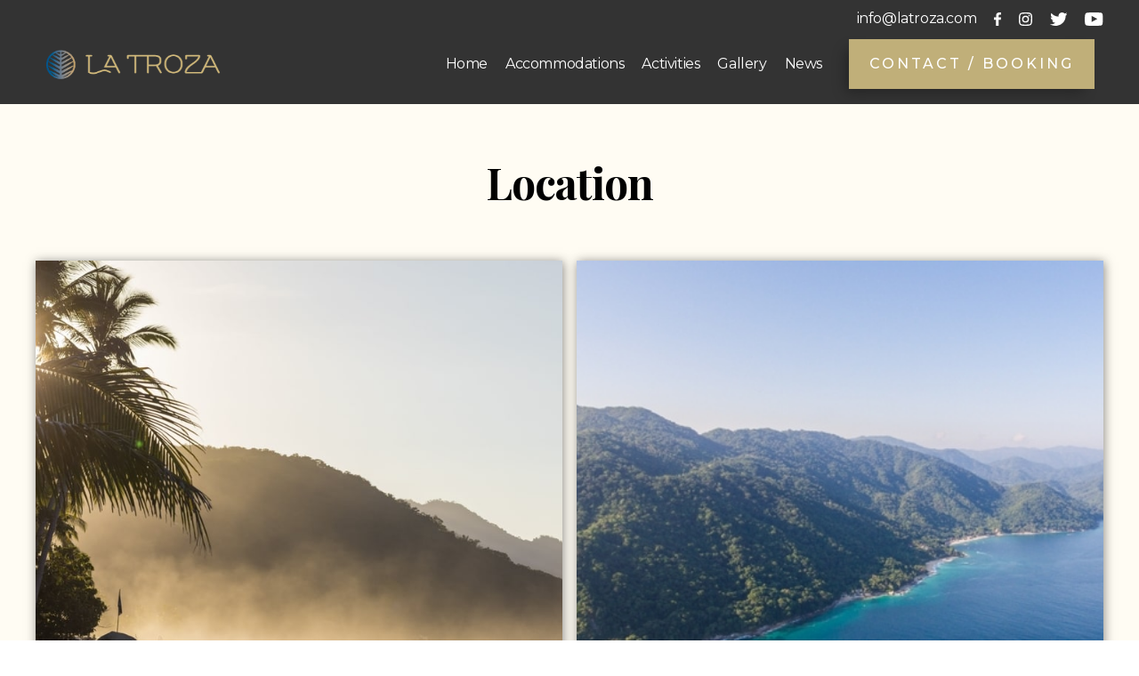

--- FILE ---
content_type: text/html
request_url: https://www.latroza.com/gallery/location
body_size: 5014
content:
<!DOCTYPE html><!-- Last Published: Wed Dec 17 2025 15:41:08 GMT+0000 (Coordinated Universal Time) --><html data-wf-domain="www.latroza.com" data-wf-page="62151a4ea210a6808c86e8cf" data-wf-site="6188f24b69f8d6c58ee0e1e7" lang="en-US" data-wf-collection="62151a4ea210a6328586e8be" data-wf-item-slug="location"><head><meta charset="utf-8"/><title>La Troza | Gallery - Location | Puerto Vallarta, Mexico | Secluded Boutique Resort</title><meta content="La Troza is a gorgeous boutique beach resort South of Puerto Vallarta, Mexico. Our Gallery showcases the beauty and elegance La Troza and nature have to offer." name="description"/><meta content="width=device-width, initial-scale=1" name="viewport"/><meta content="google-site-verification=MjRWger9lSz_TIJ4qc6xpV3MR-1-vUAUPmd_Lg2tdLk" name="google-site-verification"/><link href="https://cdn.prod.website-files.com/6188f24b69f8d6c58ee0e1e7/css/la-troza.webflow.shared.9c219a9f9.min.css" rel="stylesheet" type="text/css"/><link href="https://fonts.googleapis.com" rel="preconnect"/><link href="https://fonts.gstatic.com" rel="preconnect" crossorigin="anonymous"/><script src="https://ajax.googleapis.com/ajax/libs/webfont/1.6.26/webfont.js" type="text/javascript"></script><script type="text/javascript">WebFont.load({  google: {    families: ["Montserrat:100,100italic,200,200italic,300,300italic,400,400italic,500,500italic,600,600italic,700,700italic,800,800italic,900,900italic","Open Sans:300,300italic,400,400italic,600,600italic,700,700italic,800,800italic","PT Serif:400,400italic,700,700italic","Playfair Display:regular,500,600,700,800,900,500italic,600italic,700italic,800italic","Playfair Display SC:regular,italic,700,700italic,900,900italic"]  }});</script><script type="text/javascript">!function(o,c){var n=c.documentElement,t=" w-mod-";n.className+=t+"js",("ontouchstart"in o||o.DocumentTouch&&c instanceof DocumentTouch)&&(n.className+=t+"touch")}(window,document);</script><link href="https://cdn.prod.website-files.com/6188f24b69f8d6c58ee0e1e7/6188f24b69f8d6fbece0e23f_latroza-fav-icon.png" rel="shortcut icon" type="image/x-icon"/><link href="https://cdn.prod.website-files.com/6188f24b69f8d6c58ee0e1e7/618e3d1b5c48ea42328d7395_webclip.png" rel="apple-touch-icon"/><script type="text/javascript">!function(f,b,e,v,n,t,s){if(f.fbq)return;n=f.fbq=function(){n.callMethod?n.callMethod.apply(n,arguments):n.queue.push(arguments)};if(!f._fbq)f._fbq=n;n.push=n;n.loaded=!0;n.version='2.0';n.agent='plwebflow';n.queue=[];t=b.createElement(e);t.async=!0;t.src=v;s=b.getElementsByTagName(e)[0];s.parentNode.insertBefore(t,s)}(window,document,'script','https://connect.facebook.net/en_US/fbevents.js');fbq('init', '1862362747184107');fbq('track', 'PageView');</script><meta name="facebook-domain-verification" content="ibj01qmt2b5y4ofjr8tji6bnkwh3u4" />

<!-- Google Tag Manager -->
<script>(function(w,d,s,l,i){w[l]=w[l]||[];w[l].push({'gtm.start':
new Date().getTime(),event:'gtm.js'});var f=d.getElementsByTagName(s)[0],
j=d.createElement(s),dl=l!='dataLayer'?'&l='+l:'';j.async=true;j.src=
'https://www.googletagmanager.com/gtm.js?id='+i+dl;f.parentNode.insertBefore(j,f);
})(window,document,'script','dataLayer','GTM-NFT7QM8');</script>
<!-- End Google Tag Manager -->
</head><body class="body"><div class="page-wrapper"><div data-w-id="d2357fe6-f5a0-92c1-ddbf-5209d7fe0f6c" class="pop-up-wrapper"><a href="https://www.tripadvisor.co.uk/Hotel_Review-g150793-d8262905-Reviews-La_Troza_Beach_Resort-Puerto_Vallarta.html?m=19905" target="_blank" class="tripadvisor w-inline-block"><div class="div-block-38"><div class="text-block-40-copy">Rated 5* from 36 Reviews</div></div></a><a href="/contact-booking" class="contact w-inline-block"><div class="div-block-37"><div class="text-block-40">Book Now</div></div></a></div><div data-collapse="medium" data-animation="default" data-duration="400" data-easing="ease" data-easing2="ease" role="banner" class="navigation-fixed-grey w-nav"><div class="nav-copy w-container"><div class="w-layout-grid grid-3"><div class="text-block-12"><a href="mailto:info@latroza.com?subject=La%20Troza%20Exclusive%20Resort%20Enquiry" class="link-5">info@latroza.com</a></div><div class="div-block-11"><div class="social-wrapper-nav"><a href="https://www.facebook.com/profile.php?id=100089315804534" target="_blank" class="social-icon w-inline-block"><img src="https://cdn.prod.website-files.com/6188f24b69f8d6c58ee0e1e7/6188f24b69f8d672bfe0e25c_Asset%206.svg" loading="lazy" alt="" class="image-8"/></a><a href="https://www.instagram.com/latroza/" target="_blank" class="social-icon w-inline-block"><img src="https://cdn.prod.website-files.com/6188f24b69f8d6c58ee0e1e7/6188f24b69f8d65a7de0e25a_Asset%203.svg" loading="lazy" alt="" class="image-8"/></a><a href="https://twitter.com/latrozapv" target="_blank" class="social-icon w-inline-block"><img src="https://cdn.prod.website-files.com/6188f24b69f8d6c58ee0e1e7/6188f24b69f8d60e39e0e25b_Asset%205.svg" loading="lazy" alt="" class="image-8"/></a><a href="https://www.youtube.com/c/Latroza/videos" target="_blank" class="social-icon end w-inline-block"><img src="https://cdn.prod.website-files.com/6188f24b69f8d6c58ee0e1e7/6188f24b69f8d61ec2e0e259_Asset%204.svg" loading="lazy" alt="" class="image-8 end"/></a></div></div></div></div><div class="container nav w-container"><a href="/" id="w-node-ba9c79e4-add2-56c0-fb0a-d43116978bf1-16978bf0" class="brand w-nav-brand"><img src="https://cdn.prod.website-files.com/6188f24b69f8d6c58ee0e1e7/6188f24b69f8d6163ee0e23e_la_troza_ID_web2.png" loading="lazy" alt="" class="image-6"/></a><nav role="navigation" class="nav-menu-2 w-nav-menu"><a href="/" class="nav-link-2 w-nav-link">Home</a><a href="/accommodations" class="nav-link-2 w-nav-link">Accommodations</a><a href="/activities-experiences" class="nav-link-2 w-nav-link">Activities</a><a href="/gallery" class="nav-link-2 w-nav-link">Gallery</a><a href="/news" class="nav-link-2 w-nav-link">News</a><a href="/contact-booking" class="button nav-copy mob w-button">Contact / Booking</a></nav><div class="menu-button-2 w-nav-button"><div class="w-icon-nav-menu"></div></div><a id="w-node-ba9c79e4-add2-56c0-fb0a-d43116978c02-16978bf0" href="/contact-booking" class="button nav w-button">Contact / Booking</a></div></div><div class="section-grey-bg"><div class="wrapper-1200-gallery w-container"><h1 class="heading-15">Location</h1><div class="text-block-28 w-condition-invisible w-dyn-bind-empty"></div></div><div class="wrapper-1200-copy w-container"><div class="collection-list-wrapper-2 w-dyn-list"><script type="text/x-wf-template" id="wf-template-7978b2f1-d72f-d7a2-07a4-c30c207a5100">%3Cdiv%20role%3D%22listitem%22%20class%3D%22collection-item-9%20w-dyn-item%20w-dyn-repeater-item%22%3E%3Ca%20href%3D%22%23%22%20class%3D%22lightbox-link-2%20w-inline-block%20w-lightbox%22%3E%3Cimg%20src%3D%22https%3A%2F%2Fcdn.prod.website-files.com%2F6188f24b69f8d623fae0e205%2F6188f24b69f8d6c610e0e2e6_181203_AIRCAM_0060-min.jpg%22%20loading%3D%22lazy%22%20alt%3D%22%22%20sizes%3D%22(max-width%3A%20479px)%20100vw%2C%20(max-width%3A%20991px)%2046vw%2C%2047vw%22%20srcset%3D%22https%3A%2F%2Fcdn.prod.website-files.com%2F6188f24b69f8d623fae0e205%2F6188f24b69f8d6c610e0e2e6_181203_AIRCAM_0060-min-p-1080.jpeg%201080w%2C%20https%3A%2F%2Fcdn.prod.website-files.com%2F6188f24b69f8d623fae0e205%2F6188f24b69f8d6c610e0e2e6_181203_AIRCAM_0060-min-p-1600.jpeg%201600w%2C%20https%3A%2F%2Fcdn.prod.website-files.com%2F6188f24b69f8d623fae0e205%2F6188f24b69f8d6c610e0e2e6_181203_AIRCAM_0060-min-p-2000.jpeg%202000w%2C%20https%3A%2F%2Fcdn.prod.website-files.com%2F6188f24b69f8d623fae0e205%2F6188f24b69f8d6c610e0e2e6_181203_AIRCAM_0060-min-p-2600.jpeg%202600w%2C%20https%3A%2F%2Fcdn.prod.website-files.com%2F6188f24b69f8d623fae0e205%2F6188f24b69f8d6c610e0e2e6_181203_AIRCAM_0060-min-p-3200.jpeg%203200w%2C%20https%3A%2F%2Fcdn.prod.website-files.com%2F6188f24b69f8d623fae0e205%2F6188f24b69f8d6c610e0e2e6_181203_AIRCAM_0060-min.jpg%206412w%22%20class%3D%22image-14%22%2F%3E%3Cscript%20type%3D%22application%2Fjson%22%20class%3D%22w-json%22%3E%7B%0A%20%20%22items%22%3A%20%5B%0A%20%20%20%20%7B%0A%20%20%20%20%20%20%22url%22%3A%20%22https%3A%2F%2Fcdn.prod.website-files.com%2F6188f24b69f8d623fae0e205%2F6188f24b69f8d6c610e0e2e6_181203_AIRCAM_0060-min.jpg%22%2C%0A%20%20%20%20%20%20%22type%22%3A%20%22image%22%0A%20%20%20%20%7D%0A%20%20%5D%2C%0A%20%20%22group%22%3A%20%22Gallery-Images%22%0A%7D%3C%2Fscript%3E%3C%2Fa%3E%3C%2Fdiv%3E</script><div role="list" class="collection-list-3 w-dyn-items"><div role="listitem" class="collection-item-9 w-dyn-item w-dyn-repeater-item"><a href="#" class="lightbox-link-2 w-inline-block w-lightbox"><img src="https://cdn.prod.website-files.com/6188f24b69f8d623fae0e205/6188f24b69f8d6c610e0e2e6_181203_AIRCAM_0060-min.jpg" loading="lazy" alt="" sizes="(max-width: 479px) 100vw, (max-width: 991px) 46vw, 47vw" srcset="https://cdn.prod.website-files.com/6188f24b69f8d623fae0e205/6188f24b69f8d6c610e0e2e6_181203_AIRCAM_0060-min-p-1080.jpeg 1080w, https://cdn.prod.website-files.com/6188f24b69f8d623fae0e205/6188f24b69f8d6c610e0e2e6_181203_AIRCAM_0060-min-p-1600.jpeg 1600w, https://cdn.prod.website-files.com/6188f24b69f8d623fae0e205/6188f24b69f8d6c610e0e2e6_181203_AIRCAM_0060-min-p-2000.jpeg 2000w, https://cdn.prod.website-files.com/6188f24b69f8d623fae0e205/6188f24b69f8d6c610e0e2e6_181203_AIRCAM_0060-min-p-2600.jpeg 2600w, https://cdn.prod.website-files.com/6188f24b69f8d623fae0e205/6188f24b69f8d6c610e0e2e6_181203_AIRCAM_0060-min-p-3200.jpeg 3200w, https://cdn.prod.website-files.com/6188f24b69f8d623fae0e205/6188f24b69f8d6c610e0e2e6_181203_AIRCAM_0060-min.jpg 6412w" class="image-14"/><script type="application/json" class="w-json">{
  "items": [
    {
      "url": "https://cdn.prod.website-files.com/6188f24b69f8d623fae0e205/6188f24b69f8d6c610e0e2e6_181203_AIRCAM_0060-min.jpg",
      "type": "image"
    }
  ],
  "group": "Gallery-Images"
}</script></a></div><div role="listitem" class="collection-item-9 w-dyn-item w-dyn-repeater-item"><a href="#" class="lightbox-link-2 w-inline-block w-lightbox"><img src="https://cdn.prod.website-files.com/6188f24b69f8d623fae0e205/6188f24b69f8d61075e0e2e7_La%20Troza-18-min.jpg" loading="lazy" alt="" sizes="(max-width: 479px) 100vw, (max-width: 991px) 46vw, 47vw" srcset="https://cdn.prod.website-files.com/6188f24b69f8d623fae0e205/6188f24b69f8d61075e0e2e7_La%2520Troza-18-min-p-500.jpeg 500w, https://cdn.prod.website-files.com/6188f24b69f8d623fae0e205/6188f24b69f8d61075e0e2e7_La%2520Troza-18-min-p-800.jpeg 800w, https://cdn.prod.website-files.com/6188f24b69f8d623fae0e205/6188f24b69f8d61075e0e2e7_La%2520Troza-18-min-p-1600.jpeg 1600w, https://cdn.prod.website-files.com/6188f24b69f8d623fae0e205/6188f24b69f8d61075e0e2e7_La%2520Troza-18-min-p-2600.jpeg 2600w, https://cdn.prod.website-files.com/6188f24b69f8d623fae0e205/6188f24b69f8d61075e0e2e7_La%2520Troza-18-min-p-3200.jpeg 3200w, https://cdn.prod.website-files.com/6188f24b69f8d623fae0e205/6188f24b69f8d61075e0e2e7_La%20Troza-18-min.jpg 3907w" class="image-14"/><script type="application/json" class="w-json">{
  "items": [
    {
      "url": "https://cdn.prod.website-files.com/6188f24b69f8d623fae0e205/6188f24b69f8d61075e0e2e7_La%20Troza-18-min.jpg",
      "type": "image"
    }
  ],
  "group": "Gallery-Images"
}</script></a></div><div role="listitem" class="collection-item-9 w-dyn-item w-dyn-repeater-item"><a href="#" class="lightbox-link-2 w-inline-block w-lightbox"><img src="https://cdn.prod.website-files.com/6188f24b69f8d623fae0e205/6188f24b69f8d666c1e0e2e8_La%20Troza-24-min.jpg" loading="lazy" alt="" sizes="(max-width: 479px) 100vw, (max-width: 991px) 46vw, 47vw" srcset="https://cdn.prod.website-files.com/6188f24b69f8d623fae0e205/6188f24b69f8d666c1e0e2e8_La%2520Troza-24-min-p-500.jpeg 500w, https://cdn.prod.website-files.com/6188f24b69f8d623fae0e205/6188f24b69f8d666c1e0e2e8_La%2520Troza-24-min-p-1080.jpeg 1080w, https://cdn.prod.website-files.com/6188f24b69f8d623fae0e205/6188f24b69f8d666c1e0e2e8_La%2520Troza-24-min-p-1600.jpeg 1600w, https://cdn.prod.website-files.com/6188f24b69f8d623fae0e205/6188f24b69f8d666c1e0e2e8_La%2520Troza-24-min-p-2000.jpeg 2000w, https://cdn.prod.website-files.com/6188f24b69f8d623fae0e205/6188f24b69f8d666c1e0e2e8_La%2520Troza-24-min-p-2600.jpeg 2600w, https://cdn.prod.website-files.com/6188f24b69f8d623fae0e205/6188f24b69f8d666c1e0e2e8_La%2520Troza-24-min-p-3200.jpeg 3200w, https://cdn.prod.website-files.com/6188f24b69f8d623fae0e205/6188f24b69f8d666c1e0e2e8_La%20Troza-24-min.jpg 5077w" class="image-14"/><script type="application/json" class="w-json">{
  "items": [
    {
      "url": "https://cdn.prod.website-files.com/6188f24b69f8d623fae0e205/6188f24b69f8d666c1e0e2e8_La%20Troza-24-min.jpg",
      "type": "image"
    }
  ],
  "group": "Gallery-Images"
}</script></a></div><div role="listitem" class="collection-item-9 w-dyn-item w-dyn-repeater-item"><a href="#" class="lightbox-link-2 w-inline-block w-lightbox"><img src="https://cdn.prod.website-files.com/6188f24b69f8d623fae0e205/64f1907ef21353b76707e78c_La%20Troza%2033.jpg" loading="lazy" alt="" sizes="(max-width: 479px) 100vw, (max-width: 991px) 46vw, 47vw" srcset="https://cdn.prod.website-files.com/6188f24b69f8d623fae0e205/64f1907ef21353b76707e78c_La%20Troza%2033-p-500.jpg 500w, https://cdn.prod.website-files.com/6188f24b69f8d623fae0e205/64f1907ef21353b76707e78c_La%20Troza%2033-p-800.jpg 800w, https://cdn.prod.website-files.com/6188f24b69f8d623fae0e205/64f1907ef21353b76707e78c_La%20Troza%2033-p-1080.jpg 1080w, https://cdn.prod.website-files.com/6188f24b69f8d623fae0e205/64f1907ef21353b76707e78c_La%20Troza%2033-p-1600.jpg 1600w, https://cdn.prod.website-files.com/6188f24b69f8d623fae0e205/64f1907ef21353b76707e78c_La%20Troza%2033-p-2000.jpg 2000w, https://cdn.prod.website-files.com/6188f24b69f8d623fae0e205/64f1907ef21353b76707e78c_La%20Troza%2033.jpg 3360w" class="image-14"/><script type="application/json" class="w-json">{
  "items": [
    {
      "url": "https://cdn.prod.website-files.com/6188f24b69f8d623fae0e205/64f1907ef21353b76707e78c_La%20Troza%2033.jpg",
      "type": "image"
    }
  ],
  "group": "Gallery-Images"
}</script></a></div><div role="listitem" class="collection-item-9 w-dyn-item w-dyn-repeater-item"><a href="#" class="lightbox-link-2 w-inline-block w-lightbox"><img src="https://cdn.prod.website-files.com/6188f24b69f8d623fae0e205/64f1907eabe5e50b2e6ce853_La%20Troza%2054.jpg" loading="lazy" alt="" sizes="(max-width: 479px) 100vw, (max-width: 991px) 46vw, 47vw" srcset="https://cdn.prod.website-files.com/6188f24b69f8d623fae0e205/64f1907eabe5e50b2e6ce853_La%20Troza%2054-p-500.jpg 500w, https://cdn.prod.website-files.com/6188f24b69f8d623fae0e205/64f1907eabe5e50b2e6ce853_La%20Troza%2054-p-800.jpg 800w, https://cdn.prod.website-files.com/6188f24b69f8d623fae0e205/64f1907eabe5e50b2e6ce853_La%20Troza%2054-p-1080.jpg 1080w, https://cdn.prod.website-files.com/6188f24b69f8d623fae0e205/64f1907eabe5e50b2e6ce853_La%20Troza%2054-p-1600.jpg 1600w, https://cdn.prod.website-files.com/6188f24b69f8d623fae0e205/64f1907eabe5e50b2e6ce853_La%20Troza%2054-p-2000.jpg 2000w, https://cdn.prod.website-files.com/6188f24b69f8d623fae0e205/64f1907eabe5e50b2e6ce853_La%20Troza%2054-p-2600.jpg 2600w, https://cdn.prod.website-files.com/6188f24b69f8d623fae0e205/64f1907eabe5e50b2e6ce853_La%20Troza%2054-p-3200.jpg 3200w, https://cdn.prod.website-files.com/6188f24b69f8d623fae0e205/64f1907eabe5e50b2e6ce853_La%20Troza%2054.jpg 5464w" class="image-14"/><script type="application/json" class="w-json">{
  "items": [
    {
      "url": "https://cdn.prod.website-files.com/6188f24b69f8d623fae0e205/64f1907eabe5e50b2e6ce853_La%20Troza%2054.jpg",
      "type": "image"
    }
  ],
  "group": "Gallery-Images"
}</script></a></div><div role="listitem" class="collection-item-9 w-dyn-item w-dyn-repeater-item"><a href="#" class="lightbox-link-2 w-inline-block w-lightbox"><img src="https://cdn.prod.website-files.com/6188f24b69f8d623fae0e205/64f1907e54cb2f3cd5ebf88e_La-Troza-2023-95.jpg" loading="lazy" alt="" sizes="(max-width: 479px) 100vw, (max-width: 991px) 46vw, 47vw" srcset="https://cdn.prod.website-files.com/6188f24b69f8d623fae0e205/64f1907e54cb2f3cd5ebf88e_La-Troza-2023-95-p-500.jpg 500w, https://cdn.prod.website-files.com/6188f24b69f8d623fae0e205/64f1907e54cb2f3cd5ebf88e_La-Troza-2023-95-p-800.jpg 800w, https://cdn.prod.website-files.com/6188f24b69f8d623fae0e205/64f1907e54cb2f3cd5ebf88e_La-Troza-2023-95-p-1080.jpg 1080w, https://cdn.prod.website-files.com/6188f24b69f8d623fae0e205/64f1907e54cb2f3cd5ebf88e_La-Troza-2023-95-p-1600.jpg 1600w, https://cdn.prod.website-files.com/6188f24b69f8d623fae0e205/64f1907e54cb2f3cd5ebf88e_La-Troza-2023-95-p-2000.jpg 2000w, https://cdn.prod.website-files.com/6188f24b69f8d623fae0e205/64f1907e54cb2f3cd5ebf88e_La-Troza-2023-95-p-2600.jpg 2600w, https://cdn.prod.website-files.com/6188f24b69f8d623fae0e205/64f1907e54cb2f3cd5ebf88e_La-Troza-2023-95.jpg 3992w" class="image-14"/><script type="application/json" class="w-json">{
  "items": [
    {
      "url": "https://cdn.prod.website-files.com/6188f24b69f8d623fae0e205/64f1907e54cb2f3cd5ebf88e_La-Troza-2023-95.jpg",
      "type": "image"
    }
  ],
  "group": "Gallery-Images"
}</script></a></div><div role="listitem" class="collection-item-9 w-dyn-item w-dyn-repeater-item"><a href="#" class="lightbox-link-2 w-inline-block w-lightbox"><img src="https://cdn.prod.website-files.com/6188f24b69f8d623fae0e205/64f1907e6e8978948f9f69e9_La-Troza-2023-150.jpg" loading="lazy" alt="" sizes="(max-width: 479px) 100vw, (max-width: 991px) 46vw, 47vw" srcset="https://cdn.prod.website-files.com/6188f24b69f8d623fae0e205/64f1907e6e8978948f9f69e9_La-Troza-2023-150-p-500.jpg 500w, https://cdn.prod.website-files.com/6188f24b69f8d623fae0e205/64f1907e6e8978948f9f69e9_La-Troza-2023-150-p-800.jpg 800w, https://cdn.prod.website-files.com/6188f24b69f8d623fae0e205/64f1907e6e8978948f9f69e9_La-Troza-2023-150-p-1080.jpg 1080w, https://cdn.prod.website-files.com/6188f24b69f8d623fae0e205/64f1907e6e8978948f9f69e9_La-Troza-2023-150-p-1600.jpg 1600w, https://cdn.prod.website-files.com/6188f24b69f8d623fae0e205/64f1907e6e8978948f9f69e9_La-Troza-2023-150-p-2000.jpg 2000w, https://cdn.prod.website-files.com/6188f24b69f8d623fae0e205/64f1907e6e8978948f9f69e9_La-Troza-2023-150-p-2600.jpg 2600w, https://cdn.prod.website-files.com/6188f24b69f8d623fae0e205/64f1907e6e8978948f9f69e9_La-Troza-2023-150-p-3200.jpg 3200w, https://cdn.prod.website-files.com/6188f24b69f8d623fae0e205/64f1907e6e8978948f9f69e9_La-Troza-2023-150.jpg 6604w" class="image-14"/><script type="application/json" class="w-json">{
  "items": [
    {
      "url": "https://cdn.prod.website-files.com/6188f24b69f8d623fae0e205/64f1907e6e8978948f9f69e9_La-Troza-2023-150.jpg",
      "type": "image"
    }
  ],
  "group": "Gallery-Images"
}</script></a></div><div role="listitem" class="collection-item-9 w-dyn-item w-dyn-repeater-item"><a href="#" class="lightbox-link-2 w-inline-block w-lightbox"><img src="https://cdn.prod.website-files.com/6188f24b69f8d623fae0e205/64f1907e6e8978948f9f69d3_La-Troza-2023-223.jpg" loading="lazy" alt="" sizes="(max-width: 479px) 100vw, (max-width: 991px) 46vw, 47vw" srcset="https://cdn.prod.website-files.com/6188f24b69f8d623fae0e205/64f1907e6e8978948f9f69d3_La-Troza-2023-223-p-500.jpg 500w, https://cdn.prod.website-files.com/6188f24b69f8d623fae0e205/64f1907e6e8978948f9f69d3_La-Troza-2023-223-p-800.jpg 800w, https://cdn.prod.website-files.com/6188f24b69f8d623fae0e205/64f1907e6e8978948f9f69d3_La-Troza-2023-223-p-1080.jpg 1080w, https://cdn.prod.website-files.com/6188f24b69f8d623fae0e205/64f1907e6e8978948f9f69d3_La-Troza-2023-223-p-1600.jpg 1600w, https://cdn.prod.website-files.com/6188f24b69f8d623fae0e205/64f1907e6e8978948f9f69d3_La-Troza-2023-223-p-2000.jpg 2000w, https://cdn.prod.website-files.com/6188f24b69f8d623fae0e205/64f1907e6e8978948f9f69d3_La-Troza-2023-223-p-2600.jpg 2600w, https://cdn.prod.website-files.com/6188f24b69f8d623fae0e205/64f1907e6e8978948f9f69d3_La-Troza-2023-223.jpg 3918w" class="image-14"/><script type="application/json" class="w-json">{
  "items": [
    {
      "url": "https://cdn.prod.website-files.com/6188f24b69f8d623fae0e205/64f1907e6e8978948f9f69d3_La-Troza-2023-223.jpg",
      "type": "image"
    }
  ],
  "group": "Gallery-Images"
}</script></a></div><div role="listitem" class="collection-item-9 w-dyn-item w-dyn-repeater-item"><a href="#" class="lightbox-link-2 w-inline-block w-lightbox"><img src="https://cdn.prod.website-files.com/6188f24b69f8d623fae0e205/64f1907fb7bd18d4e08626a9_La-Troza-2023-224.jpg" loading="lazy" alt="" sizes="(max-width: 479px) 100vw, (max-width: 991px) 46vw, 47vw" srcset="https://cdn.prod.website-files.com/6188f24b69f8d623fae0e205/64f1907fb7bd18d4e08626a9_La-Troza-2023-224-p-500.jpg 500w, https://cdn.prod.website-files.com/6188f24b69f8d623fae0e205/64f1907fb7bd18d4e08626a9_La-Troza-2023-224-p-800.jpg 800w, https://cdn.prod.website-files.com/6188f24b69f8d623fae0e205/64f1907fb7bd18d4e08626a9_La-Troza-2023-224-p-1080.jpg 1080w, https://cdn.prod.website-files.com/6188f24b69f8d623fae0e205/64f1907fb7bd18d4e08626a9_La-Troza-2023-224-p-1600.jpg 1600w, https://cdn.prod.website-files.com/6188f24b69f8d623fae0e205/64f1907fb7bd18d4e08626a9_La-Troza-2023-224-p-2000.jpg 2000w, https://cdn.prod.website-files.com/6188f24b69f8d623fae0e205/64f1907fb7bd18d4e08626a9_La-Troza-2023-224-p-2600.jpg 2600w, https://cdn.prod.website-files.com/6188f24b69f8d623fae0e205/64f1907fb7bd18d4e08626a9_La-Troza-2023-224.jpg 4048w" class="image-14"/><script type="application/json" class="w-json">{
  "items": [
    {
      "url": "https://cdn.prod.website-files.com/6188f24b69f8d623fae0e205/64f1907fb7bd18d4e08626a9_La-Troza-2023-224.jpg",
      "type": "image"
    }
  ],
  "group": "Gallery-Images"
}</script></a></div></div><div class="empty-state-2 w-dyn-hide w-dyn-empty"><div>No items found.</div></div></div><div class="collection-list-wrapper-13 w-dyn-list"><div class="empty-state w-dyn-empty"><div>No items found.</div></div></div></div></div></div><footer id="footer" class="footer-3"><div class="container-6 w-container"><div class="footer-flex-container-2"><div class="div-block-45"><div><img src="https://cdn.prod.website-files.com/6188f24b69f8d6c58ee0e1e7/6188f24b69f8d6163ee0e23e_la_troza_ID_web2.png" loading="lazy" alt="" class="image-34"/></div><div class="collection-list-wrapper-9 w-dyn-list"><div role="list" class="collection-list-10 w-dyn-items"><div role="listitem" class="collection-item-7 w-dyn-item"><a href="#" target="_blank" class="large-insta-link w-inline-block"><img src="https://cdn.prod.website-files.com/6188f24b69f8d623fae0e205/674e42de1782a8f2149023f8_468888848_567258959594626_7853435402614190607_n.jpeg" loading="lazy" alt="" class="image"/><div class="large-overlay"><div class="profile-info"><div class="profile-image"><img src="https://cdn.prod.website-files.com/6188f24b69f8d6c58ee0e1e7/6188f24b69f8d6fbece0e23f_latroza-fav-icon.png" loading="lazy" alt="" class="image"/></div><div><div class="profile-bold-text">latroza</div></div></div></div></a></div></div></div></div><div class="div-block-13"><h2 class="footer-heading-2">NAVIGATION</h2><ul role="list" class="w-list-unstyled"><li><a href="/" class="footer-link-2">Home</a></li><li><a href="/accommodations" class="footer-link-2">Accommodations</a></li><li><a href="/activities-experiences" class="footer-link-2">Activities</a></li><li><a href="/gallery" class="footer-link-2">Gallery</a><a href="/news" class="footer-link-2">News</a><a href="/contact-booking" class="footer-link-2">Contact</a></li></ul></div><div class="div-block-12"><h2 class="footer-heading-2">SOCIAL</h2><div class="social-wrapper"><div class="social-wrapper-nav"><a href="https://www.facebook.com/profile.php?id=100089315804534" target="_blank" class="social-icon w-inline-block"><img src="https://cdn.prod.website-files.com/6188f24b69f8d6c58ee0e1e7/6188f24b69f8d672bfe0e25c_Asset%206.svg" loading="lazy" alt="" class="image-8"/></a><a href="https://www.instagram.com/latroza/" target="_blank" class="social-icon w-inline-block"><img src="https://cdn.prod.website-files.com/6188f24b69f8d6c58ee0e1e7/6188f24b69f8d65a7de0e25a_Asset%203.svg" loading="lazy" alt="" class="image-8"/></a><a href="https://twitter.com/latrozapv" target="_blank" class="social-icon w-inline-block"><img src="https://cdn.prod.website-files.com/6188f24b69f8d6c58ee0e1e7/6188f24b69f8d60e39e0e25b_Asset%205.svg" loading="lazy" alt="" class="image-8"/></a><a href="https://www.youtube.com/c/Latroza/videos" target="_blank" class="social-icon end w-inline-block"><img src="https://cdn.prod.website-files.com/6188f24b69f8d6c58ee0e1e7/6188f24b69f8d61ec2e0e259_Asset%204.svg" loading="lazy" alt="" class="image-8 end"/></a></div></div><h2 class="footer-heading-2">LOCATION</h2><ul role="list" class="list w-list-unstyled"><li><div class="text-block-9">La Troza Beach Resort, <br/>Puerto Vallarta, Jalisco,<br/>Mexico</div></li></ul></div><div class="div-block-14"><h2 class="footer-heading-2">GRUPO LA PALAPA HOSPITALITY</h2><ul role="list" class="w-list-unstyled"><li><a href="#" class="footer-link-2">La Troza Beach Resort</a><a href="#" class="footer-link-2">La Palapa Restaurant</a></li><li><a href="#" class="footer-link-2">El Dorado Restaurant</a><a href="#" class="footer-link-2">Maracuya PV Store</a></li></ul></div></div><div class="div-block-48"><div class="text-block-8">Copyright © 2022 La Troza Beach Resort. All rights reserved.</div></div></div></footer><script src="https://d3e54v103j8qbb.cloudfront.net/js/jquery-3.5.1.min.dc5e7f18c8.js?site=6188f24b69f8d6c58ee0e1e7" type="text/javascript" integrity="sha256-9/aliU8dGd2tb6OSsuzixeV4y/faTqgFtohetphbbj0=" crossorigin="anonymous"></script><script src="https://cdn.prod.website-files.com/6188f24b69f8d6c58ee0e1e7/js/webflow.schunk.36b8fb49256177c8.js" type="text/javascript"></script><script src="https://cdn.prod.website-files.com/6188f24b69f8d6c58ee0e1e7/js/webflow.schunk.31a880271b97d761.js" type="text/javascript"></script><script src="https://cdn.prod.website-files.com/6188f24b69f8d6c58ee0e1e7/js/webflow.schunk.f919141e3448519b.js" type="text/javascript"></script><script src="https://cdn.prod.website-files.com/6188f24b69f8d6c58ee0e1e7/js/webflow.82bedb25.f228d986db4f6580.js" type="text/javascript"></script><!-- Google Tag Manager (noscript) -->
<noscript><iframe src="https://www.googletagmanager.com/ns.html?id=GTM-NFT7QM8"
height="0" width="0" style="display:none;visibility:hidden"></iframe></noscript>
<!-- End Google Tag Manager (noscript) -->

<a href="https://www.iubenda.com/privacy-policy/23323041" class="iubenda-white iubenda-noiframe iubenda-embed iubenda-noiframe " title="Privacy Policy ">Privacy Policy</a><script type="text/javascript">(function (w,d) {var loader = function () {var s = d.createElement("script"), tag = d.getElementsByTagName("script")[0]; s.src="https://cdn.iubenda.com/iubenda.js"; tag.parentNode.insertBefore(s,tag);}; if(w.addEventListener){w.addEventListener("load", loader, false);}else if(w.attachEvent){w.attachEvent("onload", loader);}else{w.onload = loader;}})(window, document);</script></body></html>

--- FILE ---
content_type: text/css
request_url: https://cdn.prod.website-files.com/6188f24b69f8d6c58ee0e1e7/css/la-troza.webflow.shared.9c219a9f9.min.css
body_size: 21711
content:
html{-webkit-text-size-adjust:100%;-ms-text-size-adjust:100%;font-family:sans-serif}body{margin:0}article,aside,details,figcaption,figure,footer,header,hgroup,main,menu,nav,section,summary{display:block}audio,canvas,progress,video{vertical-align:baseline;display:inline-block}audio:not([controls]){height:0;display:none}[hidden],template{display:none}a{background-color:#0000}a:active,a:hover{outline:0}abbr[title]{border-bottom:1px dotted}b,strong{font-weight:700}dfn{font-style:italic}h1{margin:.67em 0;font-size:2em}mark{color:#000;background:#ff0}small{font-size:80%}sub,sup{vertical-align:baseline;font-size:75%;line-height:0;position:relative}sup{top:-.5em}sub{bottom:-.25em}img{border:0}svg:not(:root){overflow:hidden}hr{box-sizing:content-box;height:0}pre{overflow:auto}code,kbd,pre,samp{font-family:monospace;font-size:1em}button,input,optgroup,select,textarea{color:inherit;font:inherit;margin:0}button{overflow:visible}button,select{text-transform:none}button,html input[type=button],input[type=reset]{-webkit-appearance:button;cursor:pointer}button[disabled],html input[disabled]{cursor:default}button::-moz-focus-inner,input::-moz-focus-inner{border:0;padding:0}input{line-height:normal}input[type=checkbox],input[type=radio]{box-sizing:border-box;padding:0}input[type=number]::-webkit-inner-spin-button,input[type=number]::-webkit-outer-spin-button{height:auto}input[type=search]{-webkit-appearance:none}input[type=search]::-webkit-search-cancel-button,input[type=search]::-webkit-search-decoration{-webkit-appearance:none}legend{border:0;padding:0}textarea{overflow:auto}optgroup{font-weight:700}table{border-collapse:collapse;border-spacing:0}td,th{padding:0}@font-face{font-family:webflow-icons;src:url([data-uri])format("truetype");font-weight:400;font-style:normal}[class^=w-icon-],[class*=\ w-icon-]{speak:none;font-variant:normal;text-transform:none;-webkit-font-smoothing:antialiased;-moz-osx-font-smoothing:grayscale;font-style:normal;font-weight:400;line-height:1;font-family:webflow-icons!important}.w-icon-slider-right:before{content:""}.w-icon-slider-left:before{content:""}.w-icon-nav-menu:before{content:""}.w-icon-arrow-down:before,.w-icon-dropdown-toggle:before{content:""}.w-icon-file-upload-remove:before{content:""}.w-icon-file-upload-icon:before{content:""}*{box-sizing:border-box}html{height:100%}body{color:#333;background-color:#fff;min-height:100%;margin:0;font-family:Arial,sans-serif;font-size:14px;line-height:20px}img{vertical-align:middle;max-width:100%;display:inline-block}html.w-mod-touch *{background-attachment:scroll!important}.w-block{display:block}.w-inline-block{max-width:100%;display:inline-block}.w-clearfix:before,.w-clearfix:after{content:" ";grid-area:1/1/2/2;display:table}.w-clearfix:after{clear:both}.w-hidden{display:none}.w-button{color:#fff;line-height:inherit;cursor:pointer;background-color:#3898ec;border:0;border-radius:0;padding:9px 15px;text-decoration:none;display:inline-block}input.w-button{-webkit-appearance:button}html[data-w-dynpage] [data-w-cloak]{color:#0000!important}.w-code-block{margin:unset}pre.w-code-block code{all:inherit}.w-optimization{display:contents}.w-webflow-badge,.w-webflow-badge>img{box-sizing:unset;width:unset;height:unset;max-height:unset;max-width:unset;min-height:unset;min-width:unset;margin:unset;padding:unset;float:unset;clear:unset;border:unset;border-radius:unset;background:unset;background-image:unset;background-position:unset;background-size:unset;background-repeat:unset;background-origin:unset;background-clip:unset;background-attachment:unset;background-color:unset;box-shadow:unset;transform:unset;direction:unset;font-family:unset;font-weight:unset;color:unset;font-size:unset;line-height:unset;font-style:unset;font-variant:unset;text-align:unset;letter-spacing:unset;-webkit-text-decoration:unset;text-decoration:unset;text-indent:unset;text-transform:unset;list-style-type:unset;text-shadow:unset;vertical-align:unset;cursor:unset;white-space:unset;word-break:unset;word-spacing:unset;word-wrap:unset;transition:unset}.w-webflow-badge{white-space:nowrap;cursor:pointer;box-shadow:0 0 0 1px #0000001a,0 1px 3px #0000001a;visibility:visible!important;opacity:1!important;z-index:2147483647!important;color:#aaadb0!important;overflow:unset!important;background-color:#fff!important;border-radius:3px!important;width:auto!important;height:auto!important;margin:0!important;padding:6px!important;font-size:12px!important;line-height:14px!important;text-decoration:none!important;display:inline-block!important;position:fixed!important;inset:auto 12px 12px auto!important;transform:none!important}.w-webflow-badge>img{position:unset;visibility:unset!important;opacity:1!important;vertical-align:middle!important;display:inline-block!important}h1,h2,h3,h4,h5,h6{margin-bottom:10px;font-weight:700}h1{margin-top:20px;font-size:38px;line-height:44px}h2{margin-top:20px;font-size:32px;line-height:36px}h3{margin-top:20px;font-size:24px;line-height:30px}h4{margin-top:10px;font-size:18px;line-height:24px}h5{margin-top:10px;font-size:14px;line-height:20px}h6{margin-top:10px;font-size:12px;line-height:18px}p{margin-top:0;margin-bottom:10px}blockquote{border-left:5px solid #e2e2e2;margin:0 0 10px;padding:10px 20px;font-size:18px;line-height:22px}figure{margin:0 0 10px}figcaption{text-align:center;margin-top:5px}ul,ol{margin-top:0;margin-bottom:10px;padding-left:40px}.w-list-unstyled{padding-left:0;list-style:none}.w-embed:before,.w-embed:after{content:" ";grid-area:1/1/2/2;display:table}.w-embed:after{clear:both}.w-video{width:100%;padding:0;position:relative}.w-video iframe,.w-video object,.w-video embed{border:none;width:100%;height:100%;position:absolute;top:0;left:0}fieldset{border:0;margin:0;padding:0}button,[type=button],[type=reset]{cursor:pointer;-webkit-appearance:button;border:0}.w-form{margin:0 0 15px}.w-form-done{text-align:center;background-color:#ddd;padding:20px;display:none}.w-form-fail{background-color:#ffdede;margin-top:10px;padding:10px;display:none}label{margin-bottom:5px;font-weight:700;display:block}.w-input,.w-select{color:#333;vertical-align:middle;background-color:#fff;border:1px solid #ccc;width:100%;height:38px;margin-bottom:10px;padding:8px 12px;font-size:14px;line-height:1.42857;display:block}.w-input::placeholder,.w-select::placeholder{color:#999}.w-input:focus,.w-select:focus{border-color:#3898ec;outline:0}.w-input[disabled],.w-select[disabled],.w-input[readonly],.w-select[readonly],fieldset[disabled] .w-input,fieldset[disabled] .w-select{cursor:not-allowed}.w-input[disabled]:not(.w-input-disabled),.w-select[disabled]:not(.w-input-disabled),.w-input[readonly],.w-select[readonly],fieldset[disabled]:not(.w-input-disabled) .w-input,fieldset[disabled]:not(.w-input-disabled) .w-select{background-color:#eee}textarea.w-input,textarea.w-select{height:auto}.w-select{background-color:#f3f3f3}.w-select[multiple]{height:auto}.w-form-label{cursor:pointer;margin-bottom:0;font-weight:400;display:inline-block}.w-radio{margin-bottom:5px;padding-left:20px;display:block}.w-radio:before,.w-radio:after{content:" ";grid-area:1/1/2/2;display:table}.w-radio:after{clear:both}.w-radio-input{float:left;margin:3px 0 0 -20px;line-height:normal}.w-file-upload{margin-bottom:10px;display:block}.w-file-upload-input{opacity:0;z-index:-100;width:.1px;height:.1px;position:absolute;overflow:hidden}.w-file-upload-default,.w-file-upload-uploading,.w-file-upload-success{color:#333;display:inline-block}.w-file-upload-error{margin-top:10px;display:block}.w-file-upload-default.w-hidden,.w-file-upload-uploading.w-hidden,.w-file-upload-error.w-hidden,.w-file-upload-success.w-hidden{display:none}.w-file-upload-uploading-btn{cursor:pointer;background-color:#fafafa;border:1px solid #ccc;margin:0;padding:8px 12px;font-size:14px;font-weight:400;display:flex}.w-file-upload-file{background-color:#fafafa;border:1px solid #ccc;flex-grow:1;justify-content:space-between;margin:0;padding:8px 9px 8px 11px;display:flex}.w-file-upload-file-name{font-size:14px;font-weight:400;display:block}.w-file-remove-link{cursor:pointer;width:auto;height:auto;margin-top:3px;margin-left:10px;padding:3px;display:block}.w-icon-file-upload-remove{margin:auto;font-size:10px}.w-file-upload-error-msg{color:#ea384c;padding:2px 0;display:inline-block}.w-file-upload-info{padding:0 12px;line-height:38px;display:inline-block}.w-file-upload-label{cursor:pointer;background-color:#fafafa;border:1px solid #ccc;margin:0;padding:8px 12px;font-size:14px;font-weight:400;display:inline-block}.w-icon-file-upload-icon,.w-icon-file-upload-uploading{width:20px;margin-right:8px;display:inline-block}.w-icon-file-upload-uploading{height:20px}.w-container{max-width:940px;margin-left:auto;margin-right:auto}.w-container:before,.w-container:after{content:" ";grid-area:1/1/2/2;display:table}.w-container:after{clear:both}.w-container .w-row{margin-left:-10px;margin-right:-10px}.w-row:before,.w-row:after{content:" ";grid-area:1/1/2/2;display:table}.w-row:after{clear:both}.w-row .w-row{margin-left:0;margin-right:0}.w-col{float:left;width:100%;min-height:1px;padding-left:10px;padding-right:10px;position:relative}.w-col .w-col{padding-left:0;padding-right:0}.w-col-1{width:8.33333%}.w-col-2{width:16.6667%}.w-col-3{width:25%}.w-col-4{width:33.3333%}.w-col-5{width:41.6667%}.w-col-6{width:50%}.w-col-7{width:58.3333%}.w-col-8{width:66.6667%}.w-col-9{width:75%}.w-col-10{width:83.3333%}.w-col-11{width:91.6667%}.w-col-12{width:100%}.w-hidden-main{display:none!important}@media screen and (max-width:991px){.w-container{max-width:728px}.w-hidden-main{display:inherit!important}.w-hidden-medium{display:none!important}.w-col-medium-1{width:8.33333%}.w-col-medium-2{width:16.6667%}.w-col-medium-3{width:25%}.w-col-medium-4{width:33.3333%}.w-col-medium-5{width:41.6667%}.w-col-medium-6{width:50%}.w-col-medium-7{width:58.3333%}.w-col-medium-8{width:66.6667%}.w-col-medium-9{width:75%}.w-col-medium-10{width:83.3333%}.w-col-medium-11{width:91.6667%}.w-col-medium-12{width:100%}.w-col-stack{width:100%;left:auto;right:auto}}@media screen and (max-width:767px){.w-hidden-main,.w-hidden-medium{display:inherit!important}.w-hidden-small{display:none!important}.w-row,.w-container .w-row{margin-left:0;margin-right:0}.w-col{width:100%;left:auto;right:auto}.w-col-small-1{width:8.33333%}.w-col-small-2{width:16.6667%}.w-col-small-3{width:25%}.w-col-small-4{width:33.3333%}.w-col-small-5{width:41.6667%}.w-col-small-6{width:50%}.w-col-small-7{width:58.3333%}.w-col-small-8{width:66.6667%}.w-col-small-9{width:75%}.w-col-small-10{width:83.3333%}.w-col-small-11{width:91.6667%}.w-col-small-12{width:100%}}@media screen and (max-width:479px){.w-container{max-width:none}.w-hidden-main,.w-hidden-medium,.w-hidden-small{display:inherit!important}.w-hidden-tiny{display:none!important}.w-col{width:100%}.w-col-tiny-1{width:8.33333%}.w-col-tiny-2{width:16.6667%}.w-col-tiny-3{width:25%}.w-col-tiny-4{width:33.3333%}.w-col-tiny-5{width:41.6667%}.w-col-tiny-6{width:50%}.w-col-tiny-7{width:58.3333%}.w-col-tiny-8{width:66.6667%}.w-col-tiny-9{width:75%}.w-col-tiny-10{width:83.3333%}.w-col-tiny-11{width:91.6667%}.w-col-tiny-12{width:100%}}.w-widget{position:relative}.w-widget-map{width:100%;height:400px}.w-widget-map label{width:auto;display:inline}.w-widget-map img{max-width:inherit}.w-widget-map .gm-style-iw{text-align:center}.w-widget-map .gm-style-iw>button{display:none!important}.w-widget-twitter{overflow:hidden}.w-widget-twitter-count-shim{vertical-align:top;text-align:center;background:#fff;border:1px solid #758696;border-radius:3px;width:28px;height:20px;display:inline-block;position:relative}.w-widget-twitter-count-shim *{pointer-events:none;-webkit-user-select:none;user-select:none}.w-widget-twitter-count-shim .w-widget-twitter-count-inner{text-align:center;color:#999;font-family:serif;font-size:15px;line-height:12px;position:relative}.w-widget-twitter-count-shim .w-widget-twitter-count-clear{display:block;position:relative}.w-widget-twitter-count-shim.w--large{width:36px;height:28px}.w-widget-twitter-count-shim.w--large .w-widget-twitter-count-inner{font-size:18px;line-height:18px}.w-widget-twitter-count-shim:not(.w--vertical){margin-left:5px;margin-right:8px}.w-widget-twitter-count-shim:not(.w--vertical).w--large{margin-left:6px}.w-widget-twitter-count-shim:not(.w--vertical):before,.w-widget-twitter-count-shim:not(.w--vertical):after{content:" ";pointer-events:none;border:solid #0000;width:0;height:0;position:absolute;top:50%;left:0}.w-widget-twitter-count-shim:not(.w--vertical):before{border-width:4px;border-color:#75869600 #5d6c7b #75869600 #75869600;margin-top:-4px;margin-left:-9px}.w-widget-twitter-count-shim:not(.w--vertical).w--large:before{border-width:5px;margin-top:-5px;margin-left:-10px}.w-widget-twitter-count-shim:not(.w--vertical):after{border-width:4px;border-color:#fff0 #fff #fff0 #fff0;margin-top:-4px;margin-left:-8px}.w-widget-twitter-count-shim:not(.w--vertical).w--large:after{border-width:5px;margin-top:-5px;margin-left:-9px}.w-widget-twitter-count-shim.w--vertical{width:61px;height:33px;margin-bottom:8px}.w-widget-twitter-count-shim.w--vertical:before,.w-widget-twitter-count-shim.w--vertical:after{content:" ";pointer-events:none;border:solid #0000;width:0;height:0;position:absolute;top:100%;left:50%}.w-widget-twitter-count-shim.w--vertical:before{border-width:5px;border-color:#5d6c7b #75869600 #75869600;margin-left:-5px}.w-widget-twitter-count-shim.w--vertical:after{border-width:4px;border-color:#fff #fff0 #fff0;margin-left:-4px}.w-widget-twitter-count-shim.w--vertical .w-widget-twitter-count-inner{font-size:18px;line-height:22px}.w-widget-twitter-count-shim.w--vertical.w--large{width:76px}.w-background-video{color:#fff;height:500px;position:relative;overflow:hidden}.w-background-video>video{object-fit:cover;z-index:-100;background-position:50%;background-size:cover;width:100%;height:100%;margin:auto;position:absolute;inset:-100%}.w-background-video>video::-webkit-media-controls-start-playback-button{-webkit-appearance:none;display:none!important}.w-background-video--control{background-color:#0000;padding:0;position:absolute;bottom:1em;right:1em}.w-background-video--control>[hidden]{display:none!important}.w-slider{text-align:center;clear:both;-webkit-tap-highlight-color:#0000;tap-highlight-color:#0000;background:#ddd;height:300px;position:relative}.w-slider-mask{z-index:1;white-space:nowrap;height:100%;display:block;position:relative;left:0;right:0;overflow:hidden}.w-slide{vertical-align:top;white-space:normal;text-align:left;width:100%;height:100%;display:inline-block;position:relative}.w-slider-nav{z-index:2;text-align:center;-webkit-tap-highlight-color:#0000;tap-highlight-color:#0000;height:40px;margin:auto;padding-top:10px;position:absolute;inset:auto 0 0}.w-slider-nav.w-round>div{border-radius:100%}.w-slider-nav.w-num>div{font-size:inherit;line-height:inherit;width:auto;height:auto;padding:.2em .5em}.w-slider-nav.w-shadow>div{box-shadow:0 0 3px #3336}.w-slider-nav-invert{color:#fff}.w-slider-nav-invert>div{background-color:#2226}.w-slider-nav-invert>div.w-active{background-color:#222}.w-slider-dot{cursor:pointer;background-color:#fff6;width:1em;height:1em;margin:0 3px .5em;transition:background-color .1s,color .1s;display:inline-block;position:relative}.w-slider-dot.w-active{background-color:#fff}.w-slider-dot:focus{outline:none;box-shadow:0 0 0 2px #fff}.w-slider-dot:focus.w-active{box-shadow:none}.w-slider-arrow-left,.w-slider-arrow-right{cursor:pointer;color:#fff;-webkit-tap-highlight-color:#0000;tap-highlight-color:#0000;-webkit-user-select:none;user-select:none;width:80px;margin:auto;font-size:40px;position:absolute;inset:0;overflow:hidden}.w-slider-arrow-left [class^=w-icon-],.w-slider-arrow-right [class^=w-icon-],.w-slider-arrow-left [class*=\ w-icon-],.w-slider-arrow-right [class*=\ w-icon-]{position:absolute}.w-slider-arrow-left:focus,.w-slider-arrow-right:focus{outline:0}.w-slider-arrow-left{z-index:3;right:auto}.w-slider-arrow-right{z-index:4;left:auto}.w-icon-slider-left,.w-icon-slider-right{width:1em;height:1em;margin:auto;inset:0}.w-slider-aria-label{clip:rect(0 0 0 0);border:0;width:1px;height:1px;margin:-1px;padding:0;position:absolute;overflow:hidden}.w-slider-force-show{display:block!important}.w-dropdown{text-align:left;z-index:900;margin-left:auto;margin-right:auto;display:inline-block;position:relative}.w-dropdown-btn,.w-dropdown-toggle,.w-dropdown-link{vertical-align:top;color:#222;text-align:left;white-space:nowrap;margin-left:auto;margin-right:auto;padding:20px;text-decoration:none;position:relative}.w-dropdown-toggle{-webkit-user-select:none;user-select:none;cursor:pointer;padding-right:40px;display:inline-block}.w-dropdown-toggle:focus{outline:0}.w-icon-dropdown-toggle{width:1em;height:1em;margin:auto 20px auto auto;position:absolute;top:0;bottom:0;right:0}.w-dropdown-list{background:#ddd;min-width:100%;display:none;position:absolute}.w-dropdown-list.w--open{display:block}.w-dropdown-link{color:#222;padding:10px 20px;display:block}.w-dropdown-link.w--current{color:#0082f3}.w-dropdown-link:focus{outline:0}@media screen and (max-width:767px){.w-nav-brand{padding-left:10px}}.w-lightbox-backdrop{cursor:auto;letter-spacing:normal;text-indent:0;text-shadow:none;text-transform:none;visibility:visible;white-space:normal;word-break:normal;word-spacing:normal;word-wrap:normal;color:#fff;text-align:center;z-index:2000;opacity:0;-webkit-user-select:none;-moz-user-select:none;-webkit-tap-highlight-color:transparent;background:#000000e6;outline:0;font-family:Helvetica Neue,Helvetica,Ubuntu,Segoe UI,Verdana,sans-serif;font-size:17px;font-style:normal;font-weight:300;line-height:1.2;list-style:disc;position:fixed;inset:0;-webkit-transform:translate(0)}.w-lightbox-backdrop,.w-lightbox-container{-webkit-overflow-scrolling:touch;height:100%;overflow:auto}.w-lightbox-content{height:100vh;position:relative;overflow:hidden}.w-lightbox-view{opacity:0;width:100vw;height:100vh;position:absolute}.w-lightbox-view:before{content:"";height:100vh}.w-lightbox-group,.w-lightbox-group .w-lightbox-view,.w-lightbox-group .w-lightbox-view:before{height:86vh}.w-lightbox-frame,.w-lightbox-view:before{vertical-align:middle;display:inline-block}.w-lightbox-figure{margin:0;position:relative}.w-lightbox-group .w-lightbox-figure{cursor:pointer}.w-lightbox-img{width:auto;max-width:none;height:auto}.w-lightbox-image{float:none;max-width:100vw;max-height:100vh;display:block}.w-lightbox-group .w-lightbox-image{max-height:86vh}.w-lightbox-caption{text-align:left;text-overflow:ellipsis;white-space:nowrap;background:#0006;padding:.5em 1em;position:absolute;bottom:0;left:0;right:0;overflow:hidden}.w-lightbox-embed{width:100%;height:100%;position:absolute;inset:0}.w-lightbox-control{cursor:pointer;background-position:50%;background-repeat:no-repeat;background-size:24px;width:4em;transition:all .3s;position:absolute;top:0}.w-lightbox-left{background-image:url([data-uri]);display:none;bottom:0;left:0}.w-lightbox-right{background-image:url([data-uri]);display:none;bottom:0;right:0}.w-lightbox-close{background-image:url([data-uri]);background-size:18px;height:2.6em;right:0}.w-lightbox-strip{white-space:nowrap;padding:0 1vh;line-height:0;position:absolute;bottom:0;left:0;right:0;overflow:auto hidden}.w-lightbox-item{box-sizing:content-box;cursor:pointer;width:10vh;padding:2vh 1vh;display:inline-block;-webkit-transform:translate(0,0)}.w-lightbox-active{opacity:.3}.w-lightbox-thumbnail{background:#222;height:10vh;position:relative;overflow:hidden}.w-lightbox-thumbnail-image{position:absolute;top:0;left:0}.w-lightbox-thumbnail .w-lightbox-tall{width:100%;top:50%;transform:translateY(-50%)}.w-lightbox-thumbnail .w-lightbox-wide{height:100%;left:50%;transform:translate(-50%)}.w-lightbox-spinner{box-sizing:border-box;border:5px solid #0006;border-radius:50%;width:40px;height:40px;margin-top:-20px;margin-left:-20px;animation:.8s linear infinite spin;position:absolute;top:50%;left:50%}.w-lightbox-spinner:after{content:"";border:3px solid #0000;border-bottom-color:#fff;border-radius:50%;position:absolute;inset:-4px}.w-lightbox-hide{display:none}.w-lightbox-noscroll{overflow:hidden}@media (min-width:768px){.w-lightbox-content{height:96vh;margin-top:2vh}.w-lightbox-view,.w-lightbox-view:before{height:96vh}.w-lightbox-group,.w-lightbox-group .w-lightbox-view,.w-lightbox-group .w-lightbox-view:before{height:84vh}.w-lightbox-image{max-width:96vw;max-height:96vh}.w-lightbox-group .w-lightbox-image{max-width:82.3vw;max-height:84vh}.w-lightbox-left,.w-lightbox-right{opacity:.5;display:block}.w-lightbox-close{opacity:.8}.w-lightbox-control:hover{opacity:1}}.w-lightbox-inactive,.w-lightbox-inactive:hover{opacity:0}.w-richtext:before,.w-richtext:after{content:" ";grid-area:1/1/2/2;display:table}.w-richtext:after{clear:both}.w-richtext[contenteditable=true]:before,.w-richtext[contenteditable=true]:after{white-space:initial}.w-richtext ol,.w-richtext ul{overflow:hidden}.w-richtext .w-richtext-figure-selected.w-richtext-figure-type-video div:after,.w-richtext .w-richtext-figure-selected[data-rt-type=video] div:after,.w-richtext .w-richtext-figure-selected.w-richtext-figure-type-image div,.w-richtext .w-richtext-figure-selected[data-rt-type=image] div{outline:2px solid #2895f7}.w-richtext figure.w-richtext-figure-type-video>div:after,.w-richtext figure[data-rt-type=video]>div:after{content:"";display:none;position:absolute;inset:0}.w-richtext figure{max-width:60%;position:relative}.w-richtext figure>div:before{cursor:default!important}.w-richtext figure img{width:100%}.w-richtext figure figcaption.w-richtext-figcaption-placeholder{opacity:.6}.w-richtext figure div{color:#0000;font-size:0}.w-richtext figure.w-richtext-figure-type-image,.w-richtext figure[data-rt-type=image]{display:table}.w-richtext figure.w-richtext-figure-type-image>div,.w-richtext figure[data-rt-type=image]>div{display:inline-block}.w-richtext figure.w-richtext-figure-type-image>figcaption,.w-richtext figure[data-rt-type=image]>figcaption{caption-side:bottom;display:table-caption}.w-richtext figure.w-richtext-figure-type-video,.w-richtext figure[data-rt-type=video]{width:60%;height:0}.w-richtext figure.w-richtext-figure-type-video iframe,.w-richtext figure[data-rt-type=video] iframe{width:100%;height:100%;position:absolute;top:0;left:0}.w-richtext figure.w-richtext-figure-type-video>div,.w-richtext figure[data-rt-type=video]>div{width:100%}.w-richtext figure.w-richtext-align-center{clear:both;margin-left:auto;margin-right:auto}.w-richtext figure.w-richtext-align-center.w-richtext-figure-type-image>div,.w-richtext figure.w-richtext-align-center[data-rt-type=image]>div{max-width:100%}.w-richtext figure.w-richtext-align-normal{clear:both}.w-richtext figure.w-richtext-align-fullwidth{text-align:center;clear:both;width:100%;max-width:100%;margin-left:auto;margin-right:auto;display:block}.w-richtext figure.w-richtext-align-fullwidth>div{padding-bottom:inherit;display:inline-block}.w-richtext figure.w-richtext-align-fullwidth>figcaption{display:block}.w-richtext figure.w-richtext-align-floatleft{float:left;clear:none;margin-right:15px}.w-richtext figure.w-richtext-align-floatright{float:right;clear:none;margin-left:15px}.w-nav{z-index:1000;background:#ddd;position:relative}.w-nav:before,.w-nav:after{content:" ";grid-area:1/1/2/2;display:table}.w-nav:after{clear:both}.w-nav-brand{float:left;color:#333;text-decoration:none;position:relative}.w-nav-link{vertical-align:top;color:#222;text-align:left;margin-left:auto;margin-right:auto;padding:20px;text-decoration:none;display:inline-block;position:relative}.w-nav-link.w--current{color:#0082f3}.w-nav-menu{float:right;position:relative}[data-nav-menu-open]{text-align:center;background:#c8c8c8;min-width:200px;position:absolute;top:100%;left:0;right:0;overflow:visible;display:block!important}.w--nav-link-open{display:block;position:relative}.w-nav-overlay{width:100%;display:none;position:absolute;top:100%;left:0;right:0;overflow:hidden}.w-nav-overlay [data-nav-menu-open]{top:0}.w-nav[data-animation=over-left] .w-nav-overlay{width:auto}.w-nav[data-animation=over-left] .w-nav-overlay,.w-nav[data-animation=over-left] [data-nav-menu-open]{z-index:1;top:0;right:auto}.w-nav[data-animation=over-right] .w-nav-overlay{width:auto}.w-nav[data-animation=over-right] .w-nav-overlay,.w-nav[data-animation=over-right] [data-nav-menu-open]{z-index:1;top:0;left:auto}.w-nav-button{float:right;cursor:pointer;-webkit-tap-highlight-color:#0000;tap-highlight-color:#0000;-webkit-user-select:none;user-select:none;padding:18px;font-size:24px;display:none;position:relative}.w-nav-button:focus{outline:0}.w-nav-button.w--open{color:#fff;background-color:#c8c8c8}.w-nav[data-collapse=all] .w-nav-menu{display:none}.w-nav[data-collapse=all] .w-nav-button,.w--nav-dropdown-open,.w--nav-dropdown-toggle-open{display:block}.w--nav-dropdown-list-open{position:static}@media screen and (max-width:991px){.w-nav[data-collapse=medium] .w-nav-menu{display:none}.w-nav[data-collapse=medium] .w-nav-button{display:block}}@media screen and (max-width:767px){.w-nav[data-collapse=small] .w-nav-menu{display:none}.w-nav[data-collapse=small] .w-nav-button{display:block}.w-nav-brand{padding-left:10px}}@media screen and (max-width:479px){.w-nav[data-collapse=tiny] .w-nav-menu{display:none}.w-nav[data-collapse=tiny] .w-nav-button{display:block}}.w-tabs{position:relative}.w-tabs:before,.w-tabs:after{content:" ";grid-area:1/1/2/2;display:table}.w-tabs:after{clear:both}.w-tab-menu{position:relative}.w-tab-link{vertical-align:top;text-align:left;cursor:pointer;color:#222;background-color:#ddd;padding:9px 30px;text-decoration:none;display:inline-block;position:relative}.w-tab-link.w--current{background-color:#c8c8c8}.w-tab-link:focus{outline:0}.w-tab-content{display:block;position:relative;overflow:hidden}.w-tab-pane{display:none;position:relative}.w--tab-active{display:block}@media screen and (max-width:479px){.w-tab-link{display:block}}.w-ix-emptyfix:after{content:""}@keyframes spin{0%{transform:rotate(0)}to{transform:rotate(360deg)}}.w-dyn-empty{background-color:#ddd;padding:10px}.w-dyn-hide,.w-dyn-bind-empty,.w-condition-invisible{display:none!important}.wf-layout-layout{display:grid}:root{--dark-grey-2:#333;--dark-grey:#252525;--gold:#c0af79;--soft-orange-background:#ffe5a924;--dark-blue:#2f6d96}.w-backgroundvideo-backgroundvideoplaypausebutton:focus-visible{outline-offset:2px;border-radius:50%;outline:2px solid #3b79c3}.w-layout-grid{grid-row-gap:16px;grid-column-gap:16px;grid-template-rows:auto auto;grid-template-columns:1fr 1fr;grid-auto-columns:1fr;display:grid}body{color:#333;font-family:bilo;font-size:14px;line-height:20px}h1{color:#19202c;letter-spacing:-1px;margin-top:0;margin-bottom:0;font-family:masqualero;font-size:48px;font-weight:700;line-height:56px}h2{color:#19202c;letter-spacing:-.9px;margin-top:10px;margin-bottom:0;font-family:Montserrat,sans-serif;font-size:28px;font-weight:700;line-height:44px}h3{color:var(--dark-grey-2);letter-spacing:-.7px;margin-top:0;margin-bottom:0;font-family:Montserrat,sans-serif;font-size:32px;font-weight:600;line-height:38px}h4{color:#19202c;letter-spacing:-.4px;margin-top:0;margin-bottom:0;font-family:Montserrat,sans-serif;font-size:18px;font-weight:600;line-height:28px}h5{color:#19202c;letter-spacing:-.4px;margin-top:0;margin-bottom:0;font-family:masqualero;font-size:20px;font-weight:700;line-height:22px}h6{color:#19202c;letter-spacing:-.2px;margin-top:0;margin-bottom:0;font-family:masqualero;font-size:16px;font-weight:700;line-height:20px}p{color:#4b5668;letter-spacing:-.4px;margin-bottom:0;font-family:Montserrat,sans-serif;font-size:18px;font-weight:400;line-height:32px}a{color:var(--dark-grey);letter-spacing:-.4px;font-family:Montserrat,sans-serif;font-size:18px;font-weight:500;text-decoration:none}a:hover{text-decoration:none}ul{margin-top:0;margin-bottom:10px;padding-left:40px;font-family:Montserrat,sans-serif;font-size:18px;line-height:2em}.background-white{background-color:#fff}.wrapper-1200{z-index:50;flex-direction:column;align-items:flex-start;width:95%;max-width:1200px;margin-left:auto;margin-right:auto;padding-bottom:0;display:flex;position:relative}.wrapper-1200.footer-wrapper{justify-content:space-between;padding-top:40px;padding-bottom:40px;display:flex}.wrapper-1200.flex-center{justify-content:center;align-items:center;padding-bottom:0;display:flex}.wrapper-1200.blog{padding-top:40px;padding-bottom:60px}.wrapper-1200.remove-padding{z-index:1;padding-bottom:0}.wrapper-1200.flex-horizonal{flex-direction:row}._16-height-spacer{height:16px}.styleguide-heading{margin-bottom:24px}.styleguide-subtitle-wrapper{border-bottom:1px solid #ccd5e0;margin-bottom:12px;padding-bottom:3px}.caption-text-color{color:#4b5668}.styleguide-section-container{margin-bottom:24px}.big-paragraph{color:#2d3748;letter-spacing:-.3px;text-transform:none;font-family:Montserrat,sans-serif;font-size:18px;font-weight:400;line-height:1.4em}.small-paragraph{color:#2d3748;letter-spacing:-.2px;font-size:16px;line-height:24px}._32-height-spacer{height:32px}.styleguide-button-wrapper{grid-column-gap:16px;grid-row-gap:16px;grid-template-rows:auto auto;grid-template-columns:1fr 1fr;grid-auto-columns:1fr;display:flex}.button{border:3px solid var(--gold);background-color:var(--gold);color:#fff;letter-spacing:3px;text-transform:uppercase;margin-top:20px;margin-left:0;margin-right:auto;padding:20px 40px;font-family:Montserrat,sans-serif;font-size:16px;font-weight:700;transition:transform .2s ease-in-out;display:inline-block;box-shadow:-8px 8px 14px -4px #00000047}.button:hover{text-decoration:none;transform:translateY(-4px)}.button.w--current{margin-right:20px}.button.primary-outline{color:#27beb5;background-color:#fff;border:1px solid #27beb5}.button.white-outline{background-color:#ffffff40;border:1.5px solid #fff;margin-top:20px}.button.white-outline.nav-cta{margin-left:48px;font-size:14px}.button.nav{background-color:var(--gold);margin:auto 0 auto 20px;padding:15px 20px;font-weight:500}.button.nav.auto{margin-left:auto}.button.left-margin{margin-left:20px}.button.secondary-button{border:3px solid var(--gold);color:var(--dark-grey);background-color:#0000;margin-left:0}.button.secondary-button:hover{text-decoration:none}.button.secondary-button.remove-top-margin{margin-top:0}.button.right-margin{margin-bottom:10px;margin-right:20px}.button.right-margin.remove-top-padding{margin-top:0}.button.nav-copy{background-color:var(--gold);margin:auto 0 auto 20px;padding:15px 20px;font-weight:500}.button.nav-copy.mob{display:none}.button.top-margin-auto{margin-top:auto}._16-width-spacer{width:16px}.nav-link{color:#fff;letter-spacing:0;text-transform:uppercase;margin-left:48px;padding:16px 0;font-family:termina;font-size:14px;font-weight:400}.nav-link:hover{text-decoration:none}.nav-link.w--current,.color-white{color:#fff}.color-white.big-paragraph{text-shadow:0 2px 12px #0000004d}.home-feature{z-index:11;background-color:var(--soft-orange-background);padding-top:100px;padding-bottom:0;position:relative;overflow:visible}.home-feature.background-green{background-color:#31425f;padding-top:20px;display:block}.footer{background-color:#11382b;display:none}.paragraph{color:#2d3748}.link{font-family:bilo;font-weight:400}.hero-section-home{background-image:none;background-position:0 0;background-size:auto;width:100%;height:100vh;position:relative}.header-section-bg-overlay{z-index:50;object-fit:cover;background-color:#00000026;align-items:center;width:100%;height:100vh;padding-top:84px;display:flex;position:relative;inset:0}.navbar{background-color:#fff;border-bottom:1px solid #ffffff4d;justify-content:space-between;align-items:center;width:100%;height:84px;display:flex;position:fixed}.navbar-wrapper{width:100%;max-width:1080px}.header-section-content{text-align:center;flex-direction:column;justify-content:center;align-items:flex-start;width:950px;margin:auto auto auto 0;padding-bottom:100px;display:flex}.header-subtitle{color:#fff;text-align:left;letter-spacing:6px;text-transform:uppercase;text-shadow:0 2px 12px #0003;margin-top:10px;margin-bottom:10px;font-family:Montserrat,sans-serif;font-size:18px;font-weight:600;line-height:1.2em}.header-section-heading{color:#fff;text-align:left;letter-spacing:5px;text-shadow:0 2px 12px #0003;margin-bottom:0;font-family:Playfair Display SC,sans-serif;font-size:72px;font-weight:700;line-height:84px}.section-title{color:var(--gold);grid-template-columns:1fr 1fr 1fr;margin-bottom:20px;font-family:Open Sans,sans-serif;font-weight:400}.section-subtitle{color:var(--gold);text-transform:uppercase;margin-bottom:8px;font-family:Montserrat,sans-serif;font-weight:600}.section-subtitle.color-gold{color:#ffedcb}.section-subtitle.color-white{color:#fff}.about-content{justify-content:space-between;width:100%;display:flex}.about-left{max-width:500px;position:relative}._48-height-spacer{height:48px}.about-right{z-index:6;width:528px;position:relative}.about-left-image{position:absolute}.about-left-image.image{z-index:40;box-shadow:-8px 8px 14px -4px #00000047}.image-slider{height:700px}.image-slider-arrow{display:none}.image-slider-nav{margin-top:16px;position:relative}.services-grid{grid-column-gap:24px;grid-row-gap:32px;grid-template-rows:auto auto auto;grid-template-columns:1fr 1fr}.services-image{width:64px;height:64px;margin-bottom:16px;display:none}.services-title{color:#fff;letter-spacing:2px;margin-bottom:10px;font-family:Montserrat,sans-serif;font-size:26px;font-weight:700}.gallery-grid{grid-column-gap:24px;grid-row-gap:24px;grid-template-columns:1fr 1fr 1fr 1fr}.footer-right{display:flex}.footer-right-info{margin-left:48px}.footer-bottom{border-top:1px solid #ffffff4d;padding-top:16px;padding-bottom:16px}.footer-bottom-wrapper{justify-content:space-between;align-items:center;display:flex}.footer-bottom-social-media-links{display:flex}.social-media-button{border:1px solid #ffffff80;border-radius:50%;justify-content:center;align-items:center;width:32px;height:32px;margin-left:8px;transition:all .2s ease-in-out;display:flex}.social-media-button:hover{border-color:#fff}.heading{max-width:850px;margin-bottom:20px;font-family:Montserrat,sans-serif;font-size:48px;font-weight:700}.bold-text{color:#2d3748;font-weight:500}.home-overview{z-index:10;background-color:var(--dark-grey);color:var(--dark-grey);padding-top:140px;padding-bottom:140px;position:relative}.home-overview.background-green{background-color:#31425f}.gallery{background-color:#fff;padding-top:100px;padding-bottom:100px}.centered-container{text-align:center;flex:1;max-width:1080px}.gallery-grid-container{grid-column-gap:20px;grid-row-gap:20px;grid-template:".""."/1fr 1fr 1fr 1fr;grid-auto-columns:1fr;align-self:center;max-width:1080px;margin-top:40px;display:grid}.gallery-lightbox{position:relative;overflow:hidden}.gallery-thumbnail{object-fit:cover;object-position:50% 50%;width:100%;height:100%}.section-2{background-color:#0000;margin-bottom:0;padding-top:30px;padding-bottom:30px}.section-2.top-margin{margin-top:0;padding-top:0;padding-bottom:0}.container{justify-content:space-around;align-items:flex-start;max-width:1400px;margin-left:auto;margin-right:auto;padding-left:20px;padding-right:20px;display:flex}.container.nav{max-width:1200px;padding:0 10px 15px}.project-page-heading{letter-spacing:3px;max-width:450px;margin-bottom:10px;font-size:28px;font-weight:400;line-height:1.4em}.project-page-heading.secondary{color:#ffffff85;margin-bottom:20px;font-size:16px}.project-main-image{object-fit:cover;width:100%;height:400px;margin-top:0}.image-5{margin-left:12px}.project-label{text-transform:uppercase;max-width:50px}.div-block-3{display:flex}.project-column-layout{grid-template-rows:auto}.text-block-2{display:inline-block;position:static}.project-info{color:#ffffffb8;margin-bottom:40px;margin-left:20px}.navigation{color:var(--dark-grey);background-color:#ddd0;padding-top:0;padding-bottom:0;position:fixed;inset:0% 0% auto}.image-6{width:200px;margin-top:auto;margin-bottom:auto}.text-block-3{margin-top:10px;font-family:Montserrat,sans-serif;font-size:18px;font-weight:500}.nav-link-2{color:#fff;margin-right:10px;padding-left:10px;padding-right:0;font-family:Montserrat,sans-serif;font-size:16px;font-weight:400}.nav-link-2.w--current{color:var(--gold)}.nav-link-2-copy{color:#fff;background-color:#b99a52;margin-left:20px;padding-left:15px;padding-right:15px;font-family:Montserrat,sans-serif;font-size:16px;font-weight:500}.text-block-4{font-family:Montserrat,sans-serif;font-size:18px;font-weight:400}.image-7{margin-bottom:20px;box-shadow:-8px 8px 14px -4px #00000047}.heading-2{color:#fff;letter-spacing:3px;margin-bottom:40px;font-family:Playfair Display,sans-serif;font-size:50px;font-weight:700}.paragraph-2{color:#fff;font-family:Montserrat,sans-serif;font-weight:500}.italic-text{color:#000000bf;letter-spacing:1px;font-family:Playfair Display,sans-serif;font-style:normal;font-weight:700;line-height:1.1em}.gallery-2{padding-top:100px;padding-bottom:100px}.centered-container-2{text-align:center;flex:1;max-width:1200px;padding-left:20px;padding-right:20px}.gallery-grid-container-2{grid-column-gap:0px;grid-row-gap:0px;grid-template:".""."/1fr 1fr 1fr;grid-auto-columns:1fr;align-self:center;width:100%;margin-top:0;display:grid}.brand{margin-top:auto;margin-bottom:auto}.nav-menu-2{margin-left:auto}.div-block-4{background-color:var(--dark-blue);flex-direction:column;height:40px;display:none;position:static}.text-block-5{color:#fff;text-align:center;margin-top:auto;margin-bottom:auto;padding-left:20px;padding-right:20px;font-family:Montserrat,sans-serif;font-weight:600}.cards-section{background-color:var(--soft-orange-background);margin-bottom:0;padding-top:100px;padding-bottom:100px}.cards-grid-container{grid-column-gap:19px;grid-row-gap:40px;text-align:left;grid-template-rows:auto;grid-template-columns:1fr 1fr 1fr;grid-auto-columns:1fr;display:grid}.cards-image-mask{border-radius:0%;width:auto;height:275px;max-height:500px;margin-bottom:20px;padding-top:0%;position:relative;overflow:hidden}.cards-image{object-fit:cover;object-position:50% 50%;width:100%;max-width:none;height:100%;margin-bottom:0;position:static;inset:0%}.italic-text-2{color:#010101;font-style:normal}.heading-2-copy{color:#000;text-align:left;letter-spacing:2px;font-family:Playfair Display,sans-serif;font-size:48px;font-weight:600;position:static}.section-subtitle-copy{color:#000;text-align:left;text-transform:uppercase;margin-bottom:8px;font-family:Montserrat,sans-serif;font-weight:500}.section-subtitle-copy.color-gold{color:#ffedcb}.section-subtitle-copy.color-white{color:#fff}.paragraph-3{margin-top:20px}.heading-3{letter-spacing:3px;height:56px;margin-bottom:10px;padding-bottom:0;font-family:Montserrat,sans-serif;font-size:21px;font-weight:600;line-height:28px}.paragraph-4{margin-top:0;padding-bottom:20px;font-family:Montserrat,sans-serif}.footer-2{background-color:var(--dark-blue);text-align:center;align-items:flex-start;padding-top:60px;padding-bottom:40px}.footer-flex-container{text-align:left;justify-content:space-between;margin-bottom:40px;font-family:Montserrat,sans-serif;display:flex}.footer-logo-link{flex:0 auto;min-width:60px;max-width:175px;height:auto;max-height:60px}.footer-image{object-fit:contain;object-position:0% 50%;width:100%;min-width:auto;height:100%;margin-top:0}.footer-heading{color:#fff;margin-top:0;margin-bottom:20px;font-family:Montserrat,sans-serif;font-size:14px;line-height:1.5}.footer-link{color:#fff;margin-bottom:10px;font-family:Montserrat,sans-serif;text-decoration:none;display:block}.footer-link:hover{text-decoration:underline}.text-block-6{color:#fff;font-family:Montserrat,sans-serif}.div-block-5{grid-column-gap:16px;grid-row-gap:16px;grid-template-rows:auto;grid-template-columns:1fr 1.5fr;grid-auto-columns:1fr;margin-top:0;margin-bottom:0;padding:0 0 100px;display:grid}.div-block-5._40px-top-padding{grid-template-columns:1.75fr 1.5fr;padding-top:40px}.text-block-7{text-align:left;margin-top:0;margin-bottom:20px;font-family:Montserrat,sans-serif;font-size:18px;line-height:1.4em}.div-block-6{flex-direction:column;align-items:flex-start;margin-top:0;margin-bottom:auto;display:flex}.div-block-7{flex-direction:column;display:flex}.link-2{color:#000000c4;margin-top:auto;margin-right:auto;padding:9px;font-family:Montserrat,sans-serif;font-weight:600}.link-2:hover{color:#000}.feature-section{padding-top:100px;padding-bottom:100px}.flex-container{flex-direction:row;flex:1;align-items:center;max-width:1200px;display:flex}.feature-image-mask{width:100%;margin-right:40px}.feature-image{object-fit:contain;object-position:50% 50%;width:100%;height:100%}.div-block-8{flex-direction:column;display:flex}.footer-3{background-color:var(--dark-grey);text-align:center;align-items:flex-start;padding-top:60px;padding-bottom:40px}.footer-flex-container-2{text-align:left;justify-content:space-between;margin-bottom:40px;display:flex}.footer-heading-2{color:var(--gold);margin-top:0;margin-bottom:20px;padding-top:0;font-family:Montserrat,sans-serif;font-size:18px;font-weight:500;line-height:1.4em}.footer-link-2{color:#fff;margin-bottom:10px;font-family:Montserrat,sans-serif;font-weight:400;line-height:1.4em;text-decoration:none;display:block;position:static}.footer-link-2:hover{text-decoration:underline}.social-wrapper{margin-top:20px;margin-bottom:20px}.social-icon{margin-right:20px}.social-icon.end{margin-right:0}.image-8{height:15px}.text-block-8{color:#fff;border-top:1px solid #ffffff80;padding-top:10px;font-family:Montserrat,sans-serif;font-size:14px}.text-block-9{color:#fff;font-family:Montserrat,sans-serif;font-size:18px;line-height:1.4em}.list{margin-bottom:20px}.container-2{justify-content:space-between;align-items:flex-start;max-width:1080px;padding-left:40px;padding-right:40px;display:block}.text-block{opacity:.7;letter-spacing:2px;text-transform:uppercase;font-family:Montserrat,sans-serif;font-size:12px;font-weight:700}.heading-4{letter-spacing:3px;max-width:450px;margin-bottom:0;font-family:Montserrat,sans-serif;font-weight:600}.image-2{object-fit:cover;object-position:50% 50%;width:100%;max-height:600px;margin-bottom:40px}.container-3{max-width:1400px;padding-top:100px}.grid{grid-template-rows:auto;grid-template-columns:1fr 1.25fr}.blog-text-wrapper{flex-direction:column;display:flex}.blog-text-content-wrap{color:#b29999;flex-direction:column;max-width:300px;margin-bottom:40px;font-family:Montserrat,sans-serif;display:flex}.link-3{color:#5a5a5a;margin-left:0;font-family:Montserrat,sans-serif;font-weight:400}.link-4{color:#5a5a5a;letter-spacing:2px;margin-bottom:5px;margin-right:10px;font-family:Montserrat,sans-serif}.heading-5{letter-spacing:3px;margin-bottom:0;font-family:Playfair Display,sans-serif;font-weight:600}.rich-text-block{font-family:Montserrat,sans-serif}.grid-2{grid-template-rows:auto auto auto;grid-template-columns:1fr 1fr;margin-bottom:60px}.div-block-9{background-color:var(--dark-blue);min-height:20px}.image-9{z-index:0;opacity:.1;max-width:40%;position:absolute;inset:0% auto auto 0%}.image-10{z-index:1;opacity:.07;filter:grayscale();object-fit:cover;width:auto;height:100%;display:inline-block;position:absolute;inset:0%;overflow:visible}.check-availability{z-index:1000;background-color:var(--gold);color:#fff;flex-direction:row;justify-content:center;max-width:1200px;margin-top:20px;margin-left:auto;margin-right:auto;padding:20px 40px;font-family:Playfair Display,sans-serif;display:flex;position:fixed;inset:auto 40px 40px auto;overflow:hidden;box-shadow:2px 2px 7px -2px #000000a6}.link-block{height:100%}.text-block-10{color:#fff;font-family:Montserrat,sans-serif;font-size:14px;font-weight:500}.link-block-2{background-color:#dd3c3c00;padding:15px}.form-subtitle-cf10{color:#969696;text-align:left;margin-top:10px;margin-bottom:20px;font-size:16px;line-height:24px}.contact-form{align-items:flex-start;max-width:700px;margin-left:auto;margin-right:auto;padding-left:16px;padding-right:16px;display:flex}.text-field-cf10{text-align:left;background-color:#f4f6fc;border:2px solid #0000;border-radius:6px;margin-top:0;font-size:16px}.text-field-cf10:focus{border-width:2px;border-color:#f76874}.text-field-cf10.other{width:50%;margin-top:10px}.text-field-cf10.big{height:100px;margin-top:10px}.text-field-cf10.extra-left{margin-left:20px}.checkbox-wrapper-cf10{flex-wrap:wrap;display:flex}.form-subwrapper-cf10{width:100%;display:flex}.form-cf10{flex-direction:column;align-items:flex-start;margin-top:20px;display:flex}.checkbox-cf10{border-radius:18px;width:15px;height:15px;margin-right:10px}.checkbox-cf10.w--redirected-checked{background-color:#f76874;border-color:#f76874}.success-message-cf10{background-color:#f0f4f8;font-weight:600}.submit-button-cf10{color:#f76874;background-color:#fff;border:2px solid #f76874;border-radius:6px;margin-top:20px;padding:10px 26px;font-size:14px;font-weight:600;transition:color .2s,background-color .2s;box-shadow:1px 1px 3px #dfdfdf}.submit-button-cf10:hover{color:#fff;background-color:#f7404f;border-color:#f7404f}.field-label-cf10{color:#333;margin-top:30px;margin-bottom:10px;font-weight:600}.checkbox-field-cf10{color:#999;background-color:#f3f6fb;border-radius:6px;align-items:center;width:40%;margin-top:10px;margin-bottom:10px;margin-right:20px;padding:7px 30px;font-size:14px}.contact-form-wrapper{border-radius:8px;align-items:center;width:90%;max-width:1400px;height:auto;margin:20px auto;padding-top:40px;padding-bottom:40px;box-shadow:1px 0 26px 3px #c9c9c9}.error-message-cf10{margin-top:20px;margin-left:auto;margin-right:auto}.form-title-cf10{font-family:Montserrat,sans-serif;font-size:40px;font-weight:700;line-height:46px}.div-block-10{background-color:#000;position:static}.nav-copy{width:95%;max-width:1200px;margin-left:auto;margin-right:auto;padding-top:0;padding-bottom:0;position:static}.nav-copy.footer-wrapper{justify-content:space-between;padding-top:40px;padding-bottom:40px;display:flex}.nav-copy.flex-center{justify-content:center;align-items:center;padding-bottom:0;display:flex}.nav-copy.blog{padding-top:40px;padding-bottom:40px}.grid-3{flex-direction:row;grid-template-rows:auto;grid-template-columns:3fr 2.5fr 1fr;justify-content:flex-end;margin-right:0;display:flex}.div-block-11{display:flex}.social-wrapper-nav{margin-top:10px;margin-bottom:10px;margin-left:auto}.text-block-11,.text-block-12{color:#fff;margin:auto 20px auto 0;font-family:Montserrat,sans-serif}.div-block-12,.div-block-13{padding-top:10px}.div-block-14{padding-top:10px;display:none}.background-video{object-fit:fill;height:100%;position:absolute;inset:0%}.navigation-fixed-grey{background-color:var(--dark-grey-2);padding-top:0;padding-bottom:0;position:sticky;inset:0% 0% auto}.page-wrapper{position:relative;overflow:hidden}.datepicker{background-color:#fff0;border:1px solid #0000;border-bottom-color:#fff;margin-top:auto;margin-bottom:auto;margin-right:20px;font-family:Montserrat,sans-serif;font-size:12px}.datepicker::placeholder{color:#fff}.form{align-items:center;margin:auto 20px auto 0;padding-top:0;padding-left:20px;display:flex}.submit-button{background-color:var(--dark-grey);color:#fff;margin-top:0;margin-bottom:0;padding:20px 40px;font-family:Montserrat,sans-serif;font-size:12px;line-height:14px;position:static;inset:0% 0% 0% auto}.text-field{color:#fff;background-color:#fff0;border:1px solid #0000;border-bottom-color:#fff;margin-top:auto;margin-bottom:auto;margin-right:20px;font-family:Montserrat,sans-serif;font-size:12px}.text-field::placeholder{color:#fff}.dropdown-toggle{border-bottom:1px solid #fff;margin-top:auto;margin-bottom:auto;padding-top:10px;padding-bottom:10px}.dropdown{margin-top:auto;margin-bottom:auto}.dropdown-toggle-2{color:#fff;background-color:#f3f3f300;border:1px solid #0000;border-bottom-color:#fff;margin-top:auto;margin-bottom:auto;margin-right:20px;padding-top:0;padding-bottom:0;padding-right:12px;font-family:Montserrat,sans-serif;font-size:12px;line-height:14px}.form-block{flex-direction:column;justify-content:center;width:100%;margin-bottom:0;margin-left:auto;margin-right:auto;padding-top:10px;padding-bottom:10px;padding-left:0;display:flex}.text-block-13,.text-block-14{color:#fff;font-family:Montserrat,sans-serif}.icon,.icon-2{color:#fff}.hero-overlay{color:#fff;background-image:linear-gradient(#0006,#0006),url(https://cdn.prod.website-files.com/6188f24b69f8d6c58ee0e1e7/6188f24b69f8d69eede0e25f_La-Troza-Luxury-Retreats-min.jpg);background-position:0 0,50%;background-repeat:repeat,no-repeat;background-size:auto,cover;justify-content:center;align-items:center;height:90vh;max-height:780px;padding-top:100px;padding-bottom:100px;display:flex}.centered-container-3{text-align:center;flex:1;max-width:20000px}.paragraph-5{color:#fff;margin-bottom:10px;font-size:24px}.heading-6{color:#fff;font-family:Montserrat,sans-serif}.button-2{background-color:#000;padding:15px 20px;font-family:Montserrat,sans-serif;font-size:16px;font-weight:500}.link-5{color:#fff;font-family:Montserrat,sans-serif;font-size:16px;font-weight:400}.custom-csss-calc{background-image:url(https://cdn.prod.website-files.com/6188f24b69f8d6c58ee0e1e7/6188f24b69f8d6c400e0e257_181204_AIRCAM_0029-min.jpg);background-position:50%;background-size:cover;flex-direction:column;justify-content:center;align-items:center;height:100vh;padding-top:0;display:none}.text-block-15{margin-top:20px;margin-bottom:20px}.hack-form-select.hack44-select{color:#000;background-color:#fff;background-image:linear-gradient(#fff,#fff)}.hack44-added-value{margin-top:0;margin-bottom:0;padding-left:10px;font-size:48px;font-weight:500;line-height:1.2em}.hack42-45-added-value-row{text-align:right;justify-content:center;padding-top:10px;display:flex}.symbold{margin-top:0;margin-bottom:0;padding-left:10px;font-size:48px;font-weight:500;line-height:1.2em}.div-block-15{background-color:#f6f6f600;flex-direction:column;justify-content:center;align-items:center;display:flex;box-shadow:2px 2px 15px #0000}.form-2{grid-column-gap:16px;grid-row-gap:16px;grid-template-rows:auto;grid-template-columns:1fr 1fr;grid-auto-columns:1fr;display:grid}.heading-7{text-align:center}.button-copy{background-color:var(--gold);color:#fff;letter-spacing:1px;text-transform:uppercase;margin-top:20px;margin-left:auto;margin-right:auto;padding:20px 40px;font-family:Montserrat,sans-serif;font-size:16px;font-weight:600;transition:transform .2s ease-in-out;box-shadow:-8px 8px 14px -4px #00000047}.button-copy:hover{text-decoration:none;transform:translateY(-4px)}.button-copy.primary-outline{color:#27beb5;background-color:#fff;border:1px solid #27beb5}.button-copy.white-outline{background-color:#ffffff40;border:1.5px solid #fff;margin-top:20px}.button-copy.white-outline.nav-cta{margin-left:48px;font-size:14px}.button-copy.nav{background-color:var(--gold);margin-top:auto;margin-bottom:auto;margin-left:20px;padding:15px 20px;font-weight:500}.text-block-16{margin-top:10px}.container-4{background-color:#f8f8f8;border-radius:10px;max-width:1400px;padding:40px;box-shadow:1px 1px 20px #00000026}.input-field{background-color:#fff0;border:1px solid #0000;border-bottom-color:#060606}.input-field::placeholder{color:#000}.collection-item{display:flex}.collection-list{grid-column-gap:40px;grid-row-gap:40px;grid-template-rows:auto auto;grid-template-columns:1fr 1fr;grid-auto-columns:1fr;width:100%;display:grid}.activities-gallery-image{object-fit:cover;width:100%;height:600px}.grid-4{grid-template-rows:auto auto auto;grid-template-columns:1fr 1fr 1fr;margin-bottom:60px;display:block}.activities-title-grid{grid-template-rows:auto;grid-template-columns:1fr 1fr 1fr;margin-bottom:0;display:block}.activities-main-body{grid-template-rows:auto auto auto;grid-template-columns:1fr 1fr 1fr;margin-bottom:60px;padding-top:0;display:block}.cta-banner{background-color:var(--gold);min-height:10px;margin-top:60px;padding-top:40px;padding-bottom:40px;box-shadow:5px 5px 14px 1px #0000004f}.heading-8{text-align:center;letter-spacing:3px;font-family:Tinos}.text-block-17{text-align:center;padding-top:20px;font-family:Montserrat,sans-serif;font-size:18px}.heading-9{margin-top:0;margin-bottom:20px;font-family:Playfair Display,sans-serif}.text-block-18{font-family:Montserrat,sans-serif;font-size:18px;line-height:1.4em}._700px-content-wrap{max-width:none}.activities-card{background-color:#fff;flex-direction:column;align-items:center;height:450px;padding:25px 25px 0;transition:border-color .2s;display:flex;position:relative;box-shadow:4px 4px 7px -4px #00000070}.section-4{background-color:var(--soft-orange-background);padding-top:60px;padding-bottom:60px}.collection-list-2{grid-column-gap:39px;grid-row-gap:16px;grid-template-rows:auto auto;grid-template-columns:1fr 1fr;grid-auto-columns:1fr;width:100%;display:grid}.heading-10{text-align:center;letter-spacing:2px;margin-top:0;margin-bottom:10px;font-family:Playfair Display,sans-serif;font-size:28px;line-height:28px}.collection-list-wrapper{width:100%;margin-top:60px}.text-block-19{margin-top:10px}.activities-card-image{object-fit:cover;width:100%;height:300px}.link-6{color:var(--dark-grey-2);text-align:center;letter-spacing:1px;border-bottom-style:solid;border-bottom-width:0;font-family:Montserrat,sans-serif;font-size:16px;font-weight:400}.div-block-16{margin-left:0;margin-right:0;position:absolute;inset:15px auto auto 15px}.text-block-20{background-color:var(--gold);color:#fff;text-align:center;width:auto;margin-left:0;margin-right:0;padding:15px;font-family:Montserrat,sans-serif;font-size:18px;font-weight:500}.div-block-17{flex-direction:column;justify-content:center;align-items:center;margin-top:auto;margin-bottom:auto;display:flex}.section-5{z-index:0;background-color:var(--dark-blue);position:relative}.div-block-18{height:100%}.image-12{opacity:.07;filter:saturate(0%);height:100%;position:absolute;inset:0% 0% auto auto}.navbar-2{background-color:var(--dark-grey-2);position:static}.text-field-2{background-color:#ad1414}.input_4{color:red;padding:108px}.inner-page-intro{grid-column-gap:16px;grid-row-gap:80px;color:#fff;text-align:center;grid-template-rows:1fr;grid-template-columns:1fr 1fr 1fr;grid-auto-columns:1fr;display:grid}.overlay{background-color:#0f13268c;position:absolute;inset:0%}.overlay.dark{background-color:#0f13268c}.hero-background-image{background-image:url(https://cdn.prod.website-files.com/6188f24b69f8d6c58ee0e1e7/6188f24b69f8d6eeebe0e25d_Villa0017.jpeg);background-position:50%;background-repeat:no-repeat;background-size:cover;width:100%;height:100%;position:absolute;inset:0%}.hero-background-image.support-hero-background{background-image:url(https://cdn.prod.website-files.com/6188f24b69f8d6c58ee0e1e7/6188f24b69f8d6c400e0e257_181204_AIRCAM_0029-min.jpg)}.grid-wrapper{z-index:10;grid-column-gap:0px;grid-row-gap:0px;grid-template-rows:1fr;grid-template-columns:minmax(80px,1fr) minmax(auto,1400px) minmax(80px,1fr);grid-auto-columns:1fr;align-items:stretch;width:100%;display:grid;position:relative}.xxl-heading{font-size:68px;line-height:1.1em}.subtitle{letter-spacing:3px;text-transform:uppercase;font-size:11px;font-weight:400;line-height:1.4em}.subtitle.large{font-size:14px}.hero-intro{grid-column-gap:16px;grid-row-gap:18px;text-align:center;grid-template-rows:auto auto;grid-template-columns:1fr;grid-auto-columns:1fr;max-width:750px;padding-left:0;display:grid}.inner-page-hero{color:#fff;justify-content:center;min-height:700px;padding-top:80px;padding-bottom:0;display:flex;position:relative;overflow:hidden}.contact-fields{grid-column-gap:0px;grid-row-gap:24px;grid-template-rows:auto auto;grid-template-columns:1fr;grid-auto-columns:1fr;display:grid}.success-message{background-color:#fff;border:1px solid #c0c0d333;border-radius:12px;padding:0;overflow:hidden}.contact-field-wrapper{grid-column-gap:18px;grid-row-gap:12px;grid-template-rows:auto 1fr;grid-template-columns:1fr 1fr;grid-auto-columns:1fr;display:grid}.vacation-card-arrow{width:14px}.success-message-content{grid-column-gap:16px;grid-row-gap:16px;grid-template-rows:auto auto;grid-template-columns:1fr;grid-auto-columns:1fr;place-content:center;align-items:center;min-height:400px;padding:60px;display:grid}.contact-quick-links{grid-column-gap:16px;grid-row-gap:24px;grid-template-rows:auto auto;grid-template-columns:1fr;grid-auto-columns:1fr;padding-top:0;padding-left:0;padding-right:0}.card-arrow-icon{z-index:10;border:1px solid #fff;border-radius:100px;justify-content:center;align-items:center;width:24px;min-width:24px;height:24px;min-height:24px;display:flex;position:relative}.card-arrow-icon.dark{background-color:#fff;border-color:#c0c0d333}.field-label{margin-bottom:0}.error-state{background-color:#c0c0d333;border:1px solid #c0c0d333;border-radius:5px}.form-block-2{background-color:#f7f8fc;border:1px solid #c0c0d333;border-radius:12px;margin-bottom:0;padding:48px}.form-3{grid-column-gap:16px;grid-row-gap:36px;grid-template-rows:auto auto;grid-template-columns:1fr;grid-auto-columns:1fr;padding:0;display:grid}.quick-links{grid-column-gap:16px;grid-row-gap:18px;grid-template-rows:auto auto;grid-template-columns:1fr;grid-auto-columns:1fr;display:grid;position:sticky;top:101px}.horizontal-line{background-color:#c0c0d333;flex:1;height:1px}.submit-button-2{letter-spacing:3px;text-transform:uppercase;background-color:#3572ff;border-radius:5px;padding-top:16px;padding-bottom:16px;font-size:12px;transition:all .4s cubic-bezier(.25,.46,.45,.94)}.submit-button-2:hover{background-color:#081c3a}.contact-form-wrapper-2{grid-column-gap:60px;grid-row-gap:16px;grid-template-rows:auto;grid-template-columns:1fr .55fr;grid-auto-columns:1fr;min-height:200px;padding:0;display:grid}.quick-link-item{grid-column-gap:16px;grid-row-gap:16px;color:#081c3a;background-color:#f7f8fc;border:1px solid #c0c0d333;border-radius:5px;grid-template-rows:auto;grid-template-columns:1fr auto;grid-auto-columns:1fr;padding:18px;text-decoration:none;transition:all .5s cubic-bezier(.25,.46,.45,.94);display:grid}.quick-link-item:hover{padding-left:24px}.quick-link-list{grid-column-gap:16px;grid-row-gap:12px;grid-template-rows:auto;grid-template-columns:1fr;grid-auto-columns:1fr;display:grid}.about-us-intro{grid-column-gap:16px;grid-row-gap:100px;background-color:#fff;border-radius:5px;grid-template-rows:auto auto;grid-template-columns:1fr;grid-auto-columns:1fr;margin-top:-60px;margin-left:36px;padding:48px 48px 0;display:grid}.text-field-3{border:1px solid #c0c0d333;border-radius:5px;min-height:54px;margin-bottom:0;padding-top:16px;padding-bottom:16px;padding-left:18px;transition:all .5s cubic-bezier(.25,.46,.45,.94)}.text-field-3:focus{border-color:#e6e6f3;padding-left:24px}.text-field-3.large{min-height:175px}.subtitle-intro-wrapper{z-index:10;grid-column-gap:16px;grid-row-gap:16px;grid-template-rows:auto;grid-template-columns:auto 1fr;grid-auto-columns:auto;display:grid;position:relative}.heading-11{text-align:center}.section-6{padding:40px}.header-section-heading-copy{color:#fff;letter-spacing:5px;text-shadow:0 2px 12px #0003;margin-bottom:0;font-family:PT Serif,serif;font-size:72px;font-weight:700;line-height:84px}.check-availability---original{z-index:1000;background-color:var(--gold);color:#fff;flex-direction:row;justify-content:center;max-width:1200px;margin-top:20px;margin-left:auto;margin-right:auto;padding:0;display:none;position:fixed;inset:auto 0% 25px;overflow:hidden;box-shadow:2px 2px 7px -2px #000000a6}.text-block-21{color:#fff;margin-top:auto;margin-bottom:auto;font-family:Playfair Display SC,sans-serif;font-size:16px;font-weight:600;text-decoration:none}.link-block-3{color:#fff;text-decoration:none}.preloader{z-index:10000;justify-content:center;align-items:center;display:none;position:fixed;inset:0%}.preloader-indicator{z-index:25;background-color:#c0c0d333;width:40%;max-width:250px;height:2px;position:relative}.prloader-fill{background-color:#081c3a;width:20%;height:100%}.preloader-top{background-color:#fff;height:50%;position:absolute;inset:0% 0% auto}.preloader-bottom{background-color:#fff;height:50%;position:absolute;inset:auto 0% 0%}.section-main-body{padding-top:0;padding-bottom:0}.heading-12{font-family:Playfair Display,sans-serif}.text-block-22{max-width:600px;margin-top:10px;font-family:Montserrat,sans-serif;font-size:18px;font-weight:400;line-height:1.2em}.image-13{object-fit:cover;width:100%;max-height:60vh}.wrapper-1200---feature{z-index:50;background-color:#fff;width:95%;max-width:1200px;margin-top:-60px;margin-left:auto;margin-right:auto;padding:20px;position:relative}.wrapper-1200---feature.footer-wrapper{justify-content:space-between;padding-top:40px;padding-bottom:40px;display:flex}.wrapper-1200---feature.flex-center{justify-content:center;align-items:center;padding-bottom:0;display:flex}.wrapper-1200---feature.blog{padding-top:40px;padding-bottom:40px}.section-grey-bg{background-color:var(--soft-orange-background);padding-top:60px}.section-grey-bg.x{background-color:var(--soft-orange-background)}.wrapper-1200--feature{z-index:50;background-color:#fff;width:95%;max-width:1200px;margin-top:-60px;margin-left:auto;margin-right:auto;padding:40px;position:relative;box-shadow:1px 1px 8px #0000000d}.wrapper-1200--feature.footer-wrapper{justify-content:space-between;padding-top:40px;padding-bottom:40px;display:flex}.wrapper-1200--feature.flex-center{justify-content:center;align-items:center;padding-bottom:0;display:flex}.wrapper-1200--feature.blog{padding-top:40px;padding-bottom:40px}.text-block-23{margin-top:10px;font-family:Montserrat,sans-serif;font-size:18px}.heading-13{font-size:48px;line-height:1.2em}.grid-5{grid-template-rows:auto auto auto;margin-top:60px}.text-block-24{font-family:Montserrat,sans-serif;font-size:18px}.grid-6{grid-template-rows:auto}.text-block-25{color:var(--dark-grey-2);margin-top:10px;font-family:Montserrat,sans-serif;font-size:18px}.div-block-19{border:4px solid var(--dark-grey-2);color:#fff;background-color:#fff;padding:20px;position:sticky;box-shadow:1px 1px 6px #00000042}.heading-14{font-family:Playfair Display,sans-serif}.collection-list-3{grid-column-gap:16px;grid-row-gap:16px;grid-template-rows:auto auto;grid-template-columns:1fr 1fr;grid-auto-columns:1fr;display:grid}.div-block-20,.lightbox-link{position:relative}.text-block-26{color:#fff;text-align:center;position:absolute;inset:auto 0% 178px}.div-block-21{flex-direction:column;justify-content:center;align-items:center;display:flex;position:absolute;inset:0%}.div-block-22{background-color:#0707074d;justify-content:center;align-items:center;display:flex;position:absolute;inset:0%}.text-block-27{color:#fff;font-family:Montserrat,sans-serif;font-size:28px;font-weight:700}.image-14{object-fit:cover;width:100%;height:100%;position:static}.lightbox-link-2{width:100%;height:600px}.body{background-color:#fff}.wrapper-1200-copy{z-index:50;width:95%;max-width:1400px;margin-left:auto;margin-right:auto;padding-bottom:120px;padding-left:0%;padding-right:0%;position:relative}.collection-list-wrapper-2{margin-top:20px}.heading-15{color:#000;text-align:center;font-family:Playfair Display,sans-serif}.text-block-28{color:#000;text-align:center;max-width:600px;margin-top:20px;margin-left:auto;margin-right:auto;font-family:Montserrat,sans-serif;font-size:18px}.wrapper-1200-gallery{z-index:50;width:95%;max-width:1200px;margin-left:auto;margin-right:auto;padding-bottom:40px;position:relative}.wrapper-1200-gallery.footer-wrapper{justify-content:space-between;padding-top:40px;padding-bottom:40px;display:flex}.wrapper-1200-gallery.flex-center{justify-content:center;align-items:center;padding-bottom:0;display:flex}.wrapper-1200-gallery.blog{padding-top:40px;padding-bottom:40px}.collection-list-4{grid-column-gap:16px;grid-row-gap:16px;grid-template-rows:auto auto;grid-template-columns:1fr 1fr;grid-auto-columns:1fr;display:grid}.div-block-23{height:400px;position:relative}.link-block-4{background-color:#3333;justify-content:center;align-items:center;display:flex;position:absolute;inset:0%}.link-block-4:hover{text-decoration:none}.text-block-29{color:#fff;text-align:center;font-family:Montserrat,sans-serif;font-size:24px;font-weight:600}.image-15{object-fit:fill;height:100%}.text-block-30{color:var(--dark-grey-2);margin-top:20px;font-family:Montserrat,sans-serif;font-size:18px;font-weight:600}.list-2{color:var(--dark-grey-2);margin-top:20px}.text-block-31{white-space:normal;font-family:Montserrat,sans-serif;font-size:18px;font-style:normal;font-weight:400;line-height:1.2em}.list-item{margin-bottom:10px}.section-7{object-position:50% 100%;height:auto;max-height:60vh;overflow:hidden}.image-16{object-fit:cover;object-position:50% 100%;width:100%}.section-light-bg{background-color:var(--soft-orange-background);color:#0000;padding-top:60px;padding-bottom:60px}.body-2{color:#fff}.heading-16{font-family:Palatino Linotype,Book Antiqua,Palatino,serif;font-size:48px;line-height:1.1em}.section{flex-flow:wrap;padding-top:100px;padding-bottom:0;display:flex;position:relative}.section.blue-bg{background-color:var(--soft-orange-background);padding-bottom:100px}.section.light-bg{z-index:1;background-color:var(--soft-orange-background);padding-bottom:100px;position:relative}.heading-17{text-align:center;font-family:Playfair Display,sans-serif}.collection-list-wrapper-3{margin-top:60px}.blog-wrapper{background-color:#fff;flex-direction:column;margin-bottom:40px;padding:20px;display:flex;box-shadow:4px 4px 11px #00000040}.image-17{object-fit:cover;width:100%;height:300px;margin-bottom:20px}.heading-18{color:var(--dark-grey-2);text-align:center;text-transform:none;min-height:80px;margin-top:0;margin-bottom:10px;font-family:Montserrat,sans-serif;font-size:18px;font-weight:500;line-height:1.4em}.div-block-24{width:100%;display:flex}.div-block-25{flex-direction:column;width:100%;max-width:none;margin-top:10px;padding-left:0;display:flex}.text-block-32{color:#252525;text-align:right;border-top:0 solid #000;margin-bottom:20px;font-family:Montserrat,sans-serif;font-size:16px;font-weight:400}.div-block-26{align-items:center;width:60%;display:flex}.text-block-33{margin-top:0;margin-bottom:20px;font-family:Montserrat,sans-serif;font-size:18px}.link-7{color:#333;text-align:center;margin-top:auto;margin-bottom:10px;font-family:Montserrat,sans-serif;font-size:16px}.section-8{height:60vh;position:relative;overflow:hidden}.image-18{object-fit:fill;object-position:50% 50%}.image-19{object-fit:cover;width:100%;height:60vh;position:absolute;inset:0%}.rich-text-block-2{color:var(--dark-grey);margin-top:20px;font-family:Montserrat,sans-serif}.div-block-27{background-color:var(--dark-blue);height:20px;position:sticky;top:0}.section-9{min-height:500vh}.page-wrapper-accomodations{position:relative}.div-block-28{background-color:var(--dark-blue);min-height:20px;position:sticky;top:0}.section-10{height:700vh}.accom-nav-wrap{background-color:var(--gold);flex-direction:row;justify-content:center;align-items:center;width:100%;height:auto;padding-top:20px;padding-bottom:20px;display:flex;position:static;top:0}.link-8{color:#fff;font-family:Montserrat,sans-serif}.div-block-30{z-index:5;position:sticky;inset:0% 0% auto}.section-11{background-color:var(--dark-blue);height:100vh}.section-11.d{background-color:var(--gold)}.grid-7{grid-template-rows:auto;grid-template-columns:1fr 1fr}.wrapper-1200--nav{z-index:50;flex-direction:row;justify-content:flex-start;width:95%;max-width:800px;margin-left:auto;margin-right:auto;padding-bottom:0;display:flex;position:relative}.wrapper-1200--nav.footer-wrapper{justify-content:space-between;padding-top:40px;padding-bottom:40px;display:flex}.wrapper-1200--nav.flex-center{justify-content:center;align-items:center;padding-bottom:0;display:flex}.wrapper-1200--nav.blog{padding-top:40px;padding-bottom:40px}.link-9{margin-left:auto;margin-right:auto}.link-10{color:#fff;font-family:Montserrat,sans-serif}.nav-link{margin-left:auto;margin-right:auto;font-family:Montserrat,sans-serif;font-weight:500}.nav-link.left{margin-left:0;font-size:18px;font-weight:500}.nav-link.right{margin-right:0}.heading-19{text-align:left;margin-bottom:20px;font-size:48px;line-height:1.2em}.text-block-34{font-family:Montserrat,sans-serif;font-size:18px;line-height:1.2em}.heading-20{color:var(--dark-grey);text-align:center;margin-bottom:10px;margin-left:auto;margin-right:auto;font-family:Playfair Display,sans-serif}.text-block-35{color:#000;text-align:center;max-width:700px;margin-bottom:40px;margin-left:auto;margin-right:auto;font-family:Montserrat,sans-serif;font-size:18px}.grid-8{grid-template-rows:auto;grid-template-columns:4fr 2.25fr;width:100%}.image-20{object-fit:cover;height:400px}.image-21{z-index:2;object-fit:contain;width:40%;height:100%;position:absolute;inset:0% 0% 0% auto}.div-block-31{padding-left:0;padding-right:60px}.section-12{background-color:var(--dark-grey-2);color:var(--dark-grey);height:100vh}.wrapper-1800px{z-index:50;flex-direction:column;align-items:flex-start;width:95%;max-width:1200px;margin-left:auto;margin-right:auto;padding-bottom:120px;display:flex;position:static}.wrapper-1800px.footer-wrapper{justify-content:space-between;padding-top:40px;padding-bottom:40px;display:flex}.wrapper-1800px.flex-center{justify-content:center;align-items:center;padding-bottom:0;display:flex}.wrapper-1800px.blog{padding-top:40px;padding-bottom:40px}.section-13{background-color:#fff}.feature-section.bg{background-color:var(--dark-grey);color:var(--dark-grey);margin-top:-2px}.text-block-36{color:#fff;text-align:center;font-family:Montserrat,sans-serif;font-size:42px;line-height:1.2em}.bold-text-2,.bold-text-3{color:var(--gold);font-family:Playfair Display,sans-serif;font-weight:600}.text-block-37{color:#fff;text-align:center;margin-left:auto;margin-right:auto;font-size:48px;line-height:1.2em}.hero{background-color:var(--soft-orange-background);align-items:center;padding-top:100px;padding-bottom:100px;display:none}.hero.x{background-color:var(--soft-orange-background);display:none}.hero-image-mask{order:1;width:100%;margin-left:0}.hero-image-mask.x{margin-left:0;margin-right:60px}.hero-image-mask.reverse{order:-1;margin-right:0}.hero-image{object-fit:cover;object-position:50% 50%;flex:0 .5 auto;width:100%;height:100%}.heading-21{text-align:left;margin-bottom:10px;margin-right:auto;font-family:Playfair Display,sans-serif;font-size:48px}.button-wrapper{flex-direction:column;justify-content:flex-start;display:flex}.paragraph-6{text-align:left}.list-item-2{margin-top:20px}.div-block-32{width:50%;margin-bottom:auto;margin-left:auto}.div-block-32.x{order:1}.features-wrapper{margin-top:20px}.text-block-38{color:var(--gold);margin-right:auto;padding-left:0;font-family:Montserrat,sans-serif;font-size:16px;font-weight:600}.video-embed-wrapper{position:relative}.image-22{opacity:.9;width:80px;height:80px;margin:auto;position:absolute;inset:0%}.div-block-33{position:absolute;inset:0%}.blog-flex-row{order:-1;width:50%}.blog-flex-row.x{order:1}.hero-image-mask-copy{width:100%;margin-left:60px}.hero-image-mask-copy.x{margin-left:0;margin-right:60px}.nth-child-pseudo{flex-direction:row;flex:1;align-items:center;max-width:1200px;display:flex}.div-block-34{text-align:left;justify-content:flex-start;margin-right:auto;display:flex}.collection-item-2{padding-bottom:100px}.text-block-39{font-family:Montserrat,sans-serif;font-size:18px;font-weight:400}.heading-22{max-width:800px;font-family:Playfair Display,sans-serif;font-size:48px;font-weight:700;line-height:1.1em}.image-23{object-fit:cover;width:100%;max-height:60vh}.rich-text-block-3{max-width:800px;margin-top:10px;padding-bottom:0}.main-body-h2{max-width:900px;margin-top:0;margin-bottom:20px;font-family:Playfair Display,sans-serif;font-size:48px;font-weight:700;line-height:1.1em}.main-body-text{max-width:none;margin-top:10px;margin-bottom:40px;padding-bottom:0}.image-24,.lightbox-link-4,.collection-item-3{width:50%}.collection-list-5{width:100%}.image-25{object-fit:cover;width:50vw}.grid-9{grid-template-columns:1fr;width:50vw}.div-block-35{height:60vh;display:flex}.collection-list-wrapper-4{width:50vw}.image-26{object-fit:cover;width:50%}.collection-list-6{width:100%}.lottie-animation{margin-left:auto;position:absolute}.div-block-36{margin-left:auto}.collection-list-7{grid-column-gap:16px;grid-row-gap:16px;grid-template-rows:auto auto;grid-template-columns:1fr 1fr;grid-auto-columns:1fr;display:grid}.gallery-images{object-fit:cover;width:100%;height:500px}.lightbox-link-5{width:100%;height:100%}.wrapper-1200-copy{z-index:50;flex-direction:column;align-items:flex-start;width:95%;max-width:1200px;margin-left:auto;margin-right:auto;padding-bottom:100px;display:flex;position:relative}.wrapper-1200-copy.footer-wrapper{justify-content:space-between;padding-top:40px;padding-bottom:40px;display:flex}.wrapper-1200-copy.flex-center{justify-content:center;align-items:center;padding-bottom:0;display:flex}.wrapper-1200-copy.blog{padding-top:40px;padding-bottom:40px}.wrapper-1200-copy.remove-padding{z-index:1;padding-bottom:0}.wrapper-1200-copy.flex-horizonal{flex-direction:row}.wrapper-large{z-index:50;flex-direction:column;align-items:center;width:95%;max-width:none;margin-top:60px;margin-left:auto;margin-right:auto;padding-bottom:120px;padding-left:10%;padding-right:10%;display:flex;position:static}.wrapper-large.footer-wrapper{justify-content:space-between;padding-top:40px;padding-bottom:40px;display:flex}.wrapper-large.flex-center{justify-content:center;align-items:center;padding-bottom:0;display:flex}.wrapper-large.blog{padding-top:40px;padding-bottom:40px}.pop-up-wrapper{z-index:100;background-color:#fff;border-radius:10px;display:flex;position:fixed;inset:auto 40px 40px auto;box-shadow:3px 3px 15px #000000cf}.div-block-37{background-color:var(--gold);border-top-right-radius:10px;border-bottom-right-radius:10px;padding:20px}.text-block-40{color:#fff;margin-top:auto;margin-bottom:auto;font-family:Montserrat,sans-serif;font-weight:600;line-height:16px}.div-block-38{border-radius:10px 5px 5px;min-width:100px;max-width:none;min-height:auto;padding:20px}.text-block-40-copy{color:var(--dark-grey);margin-top:auto;margin-bottom:auto;font-family:Montserrat,sans-serif;font-weight:600;line-height:16px}.collection-hero{background-color:var(--soft-orange-background);align-items:center;padding-top:100px;padding-bottom:100px;display:block}.collection-hero.x{background-color:var(--soft-orange-background)}.padding{width:60px;height:100%}.rich-text-block-4{direction:ltr;text-align:left;white-space:normal;margin-top:20px}.div-block-39{flex-direction:column;align-items:flex-start;padding-bottom:100px;display:flex}.image-28{height:40px}.div-block-40{flex-direction:row;justify-content:center;display:flex}.video-embed{min-height:400px}.utility-page-wrap{justify-content:center;align-items:center;width:100vw;max-width:100%;height:100vh;max-height:100%;display:flex}.utility-page-content{text-align:center;flex-direction:column;width:260px;display:flex}._404-wrapper{z-index:50;background-color:var(--dark-grey-2);object-fit:cover;background-image:linear-gradient(#000000b0,#000000b0),url(https://cdn.prod.website-files.com/6188f24b69f8d6c58ee0e1e7/6188f24b69f8d6423de0e240_image.jpg);background-position:0 0,0 0;background-size:auto,cover;align-items:center;width:100%;height:100vh;padding-top:84px;display:flex;position:relative;inset:0}._404-text-wrap{text-align:center;flex-direction:column;justify-content:center;align-items:flex-start;width:750px;margin:auto auto auto 0;padding-bottom:100px;display:flex}.image-29{max-height:50px;margin-left:0}.link-block-6{align-items:center;display:flex}.link-block-6.end,.link-block-6.center{margin-left:auto;margin-right:auto}.link-block-6.start{margin-right:auto}.text-block-41{color:#fff;font-family:Montserrat,sans-serif;font-weight:500}.collection-list-8{flex-direction:row;width:100%;display:flex}.text-block-42{color:#fff;font-family:Montserrat,sans-serif}.nav-link-first{align-items:center;display:flex}.nav-link-first.end,.nav-link-first.center{margin-left:auto;margin-right:auto}.nav-link-first.start{margin-right:auto}.collection-list-wrapper-6{width:100%}.nav-link-accom-start,.nav-link-accom-start.start{margin-right:auto}.nav-link-accom-start.middle,.nav-link-accom-middle{margin-left:auto;margin-right:auto}.nav-link-accom-middle.start{margin-right:auto}.nav-link-accom-middle.middle{margin-left:auto;margin-right:auto}.link-block-7{flex-direction:row;display:flex}.container-5{max-width:none}.accom-nav-wrapper{max-width:1000px;display:flex}.link-block-8{flex-direction:row;align-items:center;margin-left:auto;display:flex}.link-block-8.start{flex-direction:row;margin-right:auto}.link-block-8.middle{margin-left:auto;margin-right:auto}.image-30{max-height:50px;margin-right:20px}.image-30.end{margin-right:0}.text-block-43{color:#fff;padding-right:0;font-family:Open Sans,sans-serif}.text-block-43.end{padding-right:20px}.text-block-44{font-size:18px}.youtube-2{background-image:none;background-position:50%;background-size:cover}.heading-24{color:var(--gold);background-color:#0000;font-family:Montserrat,sans-serif}.travel-section{background-color:var(--soft-orange-background)}.location-wrapper{flex-direction:column;align-items:stretch;margin-top:10px;margin-bottom:10px;display:flex}.text-block-45{text-align:left;font-family:Montserrat,sans-serif;font-size:18px;font-weight:600}.location-item-wrapper{align-items:center;margin-top:20px;display:flex}.image-31{height:25px}.text-block-46{text-align:left;padding-left:10px;font-family:Montserrat,sans-serif;font-size:18px}.columns{width:100%}.image-wrapper{height:100%}.image-32{object-fit:cover;max-height:300px;display:block}.hero-landing-page{background-color:var(--soft-orange-background);background-image:url(https://cdn.prod.website-files.com/6188f24b69f8d6c58ee0e1e7/6188f24b69f8d6c400e0e257_181204_AIRCAM_0029-min.jpg);background-position:0 0;background-size:cover;height:50vh;padding-top:100px;padding-bottom:100px;position:relative}.heading-25{color:#fff;text-align:left;margin-bottom:10px;margin-right:auto;font-family:Playfair Display,sans-serif;font-size:72px;line-height:1em}.div-block-41{max-width:700px}.text-block-47{margin-top:20px;font-family:Montserrat,sans-serif;font-size:18px}.image-33{opacity:.06;width:100%;position:absolute;inset:0%}.section-14{background-color:var(--soft-orange-background);padding-top:100px;padding-bottom:80px}.text-block-48{color:#fff;text-align:left;max-width:600px;margin-top:20px;margin-bottom:10px;font-family:Montserrat,sans-serif;font-size:18px}.accom-heading{color:#000;text-align:left;letter-spacing:2px;margin-bottom:20px;font-family:Playfair Display,sans-serif;font-weight:600;position:static}.slider{height:100%}.slide-2{background-image:url(https://cdn.prod.website-files.com/6188f24b69f8d6c58ee0e1e7/6188f24b69f8d6edaee0e262_Home-private-oceanside-location-min.JPG);background-position:50% 100%;background-size:cover}.accom-wrapper-landing-page{grid-column-gap:30px;grid-row-gap:16px;grid-template-rows:auto;grid-template-columns:1fr 1.5fr;grid-auto-columns:1fr;margin-top:0;margin-bottom:0;padding:40px 0 100px;display:grid}.accom-wrapper-landing-page.reverse{grid-template-columns:1.5fr 1fr}.div-block-42{padding-top:100px}.section-15{background-color:var(--dark-grey);color:#fff;padding-top:100px;padding-bottom:100px}.heading-26{color:#fff;margin-bottom:10px}.text-block-49{font-family:Montserrat,sans-serif;font-size:18px;font-weight:400;line-height:1.2em}.grid-10{grid-template-rows:auto;width:100%}.div-block-43{background-color:#fff;padding:20px}.html-embed{width:100%}.accom-nav-divider{background-color:#fff;width:2px;height:18px;margin-left:40px;margin-right:40px;padding-right:0}.div-block-44{margin-bottom:20px}.text-block-50{margin-bottom:5px;font-size:18px;font-weight:600}.text-block-51{font-size:18px}.text-block-51-copy{color:var(--dark-grey);font-size:18px}.divider{height:25px}.section-16{height:50vh}.section-17{height:100vh}.large-overlay{background-color:#fff;width:100%;padding:10px;position:absolute;inset:auto 0% 0%}.profile-info{align-items:center;display:flex}.image{object-fit:cover;width:100%;height:100%;display:block}.profile-bold-text{margin-bottom:0;font-size:14px;font-weight:600;line-height:1.4em}.profile-image{border-radius:50%;width:40px;height:40px;margin-right:10px;overflow:hidden}.collection-wrapper{grid-template-rows:auto auto;grid-template-columns:1fr;grid-auto-columns:1fr;width:auto;height:auto;display:block}.large-insta-link{border-radius:6px;width:100%;max-width:300px;height:auto;max-height:300px;transition:box-shadow .3s;position:relative;overflow:hidden}.large-insta-link:hover{box-shadow:4px 4px 25px 5px #0000000a}.insta-handle-small{letter-spacing:.03em;text-transform:uppercase;font-size:10px;line-height:1.3em}.collection-wrapper-2{width:100%;height:100%;display:block}.grid-11{grid-column-gap:40px;grid-row-gap:40px;grid-template-rows:auto auto;grid-template-columns:1fr 1fr;grid-auto-columns:1fr;display:grid}.collection-list-9{object-fit:none;grid-template-rows:auto auto;grid-template-columns:1fr 1fr;grid-auto-columns:1fr;display:block}.collection-item-6{object-fit:none;width:auto}.collection-list-wrapper-7{object-fit:none}.collection-item-7{max-width:300px;position:static}.collection-list-10{grid-template-rows:auto auto;grid-template-columns:1fr 1fr 1fr;grid-auto-columns:1fr;max-width:300px;display:block}.pagination,.collection-list-wrapper-8{max-width:300px}.div-block-45{object-fit:contain}.collection-list-wrapper-9{max-height:300px}.image-34{max-height:30px;margin-bottom:20px}.section-18{background-image:linear-gradient(#0000005c,#0000005c),url(https://cdn.prod.website-files.com/6188f24b69f8d6c58ee0e1e7/6188f24b69f8d6c400e0e257_181204_AIRCAM_0029-min.jpg);background-position:0 0,50%;background-size:auto,cover;justify-content:center;align-items:center;height:auto;min-height:60vh;display:flex}.slider-2{background-color:#ddd0;width:100%}.testimonial-wrapper{flex-direction:column;justify-content:center;align-items:center;width:100%;height:100%;display:flex}.testimonial-text{color:#fff;text-align:center;max-width:60%;font-family:Montserrat,sans-serif;font-size:24px;line-height:1.2em}.text-block-53{color:#fff}.div-block-46{max-width:400px;margin-left:auto;margin-right:auto;position:relative}.image-35{position:absolute}.section-19{padding:117px}.collection-item-8{margin-bottom:40px}.centered-container-4{text-align:center;flex:1}.gallery-grid-container-3{grid-column-gap:20px;grid-row-gap:20px;grid-template:".""."/1fr 1fr 1fr 1fr;grid-auto-columns:1fr;align-self:center;margin-top:40px;display:grid}.section-20{padding:127px}.image-background{background-image:url(https://d3e54v103j8qbb.cloudfront.net/img/background-image.svg);background-position:50%;background-size:cover;border-radius:50%;width:10vw;max-width:150px;height:10vw;max-height:150px;margin-bottom:16px;display:flex;position:relative;overflow:hidden}.slider-this-is-copied-to-slide{justify-content:center;align-items:center;width:100%;height:100%;padding:30px;display:flex}.arm-link{margin-left:2px;margin-right:2px;font-size:2rem}.slider-dynamic-wrapper{width:100%;height:100%}.name{font-size:20px;line-height:1.2}.name.slider-large{font-size:50px}.slider-dynamic-item{width:100%;height:100%}.slider-arrow{color:#212121;background-color:#f1eeff00}.slider-dynamic-list{width:100%;height:100%}.slider-dynamic-list.slider-data-feed{display:block}.slider-inner-content{flex-direction:column;align-items:flex-start;margin-left:30px;display:flex}.services{margin-top:16px;font-size:12px;font-weight:700}.services.slider-large{font-size:20px}.slider-component{background-color:#fff;border:4px solid #f1eeff;width:100%;max-width:700px;margin-left:auto;margin-right:auto}.cloneable{padding-left:30px;padding-right:30px}.fs-p-large{letter-spacing:-.01em;font-size:1.3rem;line-height:150%}.fs-p-large.center{text-align:center}.image-36{object-fit:cover}.slide-3{min-height:400px;position:relative}.slide-nav{position:static}.slider-3{min-height:300px}.image-37{object-fit:cover;height:100%}.image-38{object-fit:cover;object-position:50% 100%;width:100%;height:100%}.slide-1,.slider-element-mask,.slider-element,.slide-2,.slider-content{min-height:400px}.gallery-image-container{width:100%;margin-bottom:60px}.gallery-video-container{width:100%;margin-bottom:70px}.video{width:auto;min-width:500px;min-height:500px}.activities-additional-info{margin-bottom:60px;display:flex}.activities-cost-wrapper{margin-right:40px}.text-block-54{background-color:var(--soft-orange-background);border-radius:10px;padding:11px;font-family:Montserrat,sans-serif;font-size:18px;font-weight:500}.text-block-54-copy{margin-top:5px;font-family:Montserrat,sans-serif;font-size:18px;font-weight:400}.link-11{font-weight:400}.activities-card-image-copy{object-fit:cover;height:250px}.activities-card-image-mask{width:100%;height:auto;overflow:hidden}.collection-list-wrapper-10,.lightbox-link-6{width:100%}.collection-item-9{box-shadow:1px 1px 11px #25252587}.italic-text-3{font-style:normal}.cta-right-arrow{color:#fff;text-align:left;white-space:nowrap;background-color:#16004200;border-radius:48px;justify-content:flex-start;align-items:center;width:auto;min-height:48px;padding:9px 0;font-size:16px;text-decoration:none;transition:all .3s;display:flex;position:relative}.cta-right-arrow:active{background-color:#160042}.cta-right-arrow:focus{outline-offset:0px;outline:2px solid #b6b9ce}.body-button-normal{color:var(--dark-grey);letter-spacing:-.02em;margin-right:10px;font-size:18px;font-weight:600}.icon-right{color:var(--dark-grey);justify-content:center;align-items:center;width:24px;height:24px;margin-left:0;margin-right:auto;display:flex}.div-block-47{display:flex;position:absolute;inset:auto 40px 40px auto}.accomm-collection{max-width:95%;margin-left:auto;margin-right:auto}.text-block-55{border-bottom:2px solid #0000;font-size:16px;font-weight:400}.link-block-9{width:100%}.collection-list-11{grid-column-gap:16px;grid-row-gap:16px;grid-template-rows:auto auto;grid-template-columns:1fr 1fr 1fr;grid-auto-columns:1fr;display:grid}.slide-5{width:500px}.slide-6{object-fit:cover;background-image:url(https://d3e54v103j8qbb.cloudfront.net/img/background-image.svg);background-position:50%;background-repeat:no-repeat;background-size:cover}.slider-4{width:100%}.image-40{object-fit:cover;width:100%;height:100%}.mask-2{overflow:visible}.image-41{object-fit:fill;width:100%;height:100%;overflow:visible}.mask-3{height:100%;max-height:none}.slider-5{height:400px}.section-21{padding-top:100px;padding-bottom:100px}.collection-list-wrapper-12{max-width:1000px;margin-left:auto;margin-right:auto}.image-42,.image-43{object-fit:cover;width:100%;height:100%}.the-villa,.the-casitas,.the-beach-house{max-width:95%;margin-left:auto;margin-right:auto}.play-pause-button{z-index:999}.video-2{width:70vw;max-width:60vw;height:auto}.collection-item-10{margin-bottom:60px}.collection-list-12,.collection-list-wrapper-13{margin-left:auto;margin-right:auto}.empty-state,.empty-state-2{display:none}.div-block-48{flex-direction:column;display:flex}.div-block-49{grid-column-gap:10px;grid-row-gap:10px;justify-content:center;margin-top:10px;display:flex}@media screen and (max-width:991px){.wrapper-1200{width:100%;padding-left:24px;padding-right:24px}.wrapper-1200.blog{padding-bottom:20px}.button.white-outline.nav-cta{margin-top:16px;margin-left:0}.button.nav{margin-right:0;display:none}.button.nav-copy{margin-right:0}.button.nav-copy.mob{text-align:center;object-fit:fill;width:auto;max-width:none;margin-left:0;margin-right:0;font-size:14px;display:block;position:static;left:auto}.button.top-margin-auto{width:auto;margin-top:40px;padding-top:20px}.nav-link{text-align:center;margin-left:0}.header-section-bg-overlay{padding-left:20px;padding-right:20px}.navbar{position:relative}.navbar-wrapper{margin-left:24px;margin-right:24px}.header-section-content{width:auto;padding-bottom:40px}.header-subtitle{width:60vw}.about-content{display:block}.about-left{max-width:100%;margin-bottom:24px}._48-height-spacer{height:24px}._48-height-spacer.desktop-only{display:none}.about-right{width:100%}.about-left-image{position:relative}.image-slider{height:500px}.services-grid{flex-direction:column;display:flex}.gallery-grid{grid-template-columns:1fr 1fr}.menu-icon{color:#fff}.menu-button.w--open{background-color:#0000}.nav-menu{background-color:#2a5547;height:100vh;padding-top:48px;inset:0}.heading{max-width:700px;margin-bottom:0;font-size:36px;line-height:1.1em}.home-overview{padding-top:0;padding-bottom:60px}.gallery-grid-container{align-self:stretch}.container.nav{flex-direction:row;justify-content:space-around;margin-left:0;margin-right:0;padding-left:24px;padding-right:24px;display:flex}.project-main-image{height:300px}.project-column-layout{grid-column-gap:30px;grid-template-columns:.5fr 1fr}.navigation{background-color:var(--dark-grey)}.nav-link-2{text-align:center}.italic-text{font-size:36px}.gallery-grid-container-2{align-self:stretch}.brand.w--current{margin-right:auto}.nav-menu-2{background-color:var(--dark-grey);color:var(--dark-grey-2);flex-flow:column wrap;flex:0 auto;place-content:flex-start;align-items:flex-start;margin-left:0;margin-right:0;padding:20px;display:flex;position:absolute}.div-block-4{display:block}.cards-section{padding-top:60px;padding-bottom:40px}.cards-grid-container{flex-direction:column;display:flex}.footer-2{padding-left:20px;padding-right:20px}.div-block-5{flex-direction:column;padding-top:0;display:flex}.div-block-5._40px-top-padding{align-items:flex-start;padding-top:0;padding-bottom:60px}.div-block-6{order:-1}.flex-container{flex-direction:column;padding-left:20px;padding-right:20px}.footer-3{z-index:150;padding-left:20px;padding-right:20px;position:relative}.image-2{max-height:500px}.image-10{height:50%;display:none}.contact-form-wrapper{width:90%;margin-left:auto;margin-right:auto}.nav-copy{width:100%;padding-left:20px;padding-right:20px}.grid-3{width:100%;max-width:none;padding-right:0}.button-copy.white-outline.nav-cta{margin-top:16px;margin-left:0}.activities-gallery-image{height:400px}.activities-card{height:500px}.collection-list-2{grid-column-gap:32px;grid-template-columns:1fr 1fr}.image-12{height:50%}.inner-page-intro{justify-items:stretch;width:100%}.grid-wrapper{grid-template-columns:minmax(65px,1fr) minmax(auto,1400px) minmax(65px,1fr)}.xxl-heading{font-size:54px}.success-message-content{padding:12px}.form-block-2{padding:36px}.contact-form-wrapper-2{grid-row-gap:36px;grid-template-columns:1fr}.about-us-intro{grid-row-gap:60px;padding:36px 36px 0}.wrapper-1200---feature,.wrapper-1200--feature{width:100%;padding-left:24px;padding-right:24px}.grid-6{flex-direction:column;display:flex}.contact-wrapper{margin-bottom:20px}.lightbox-link-2{height:300px}.wrapper-1200-copy,.wrapper-1200-gallery{width:100%;padding-left:24px;padding-right:24px}.div-block-23{height:300px}.section{padding-top:60px}.section.light-bg{flex-direction:row;padding-top:60px}.blog-wrapper{padding:20px}.heading-18{max-width:none;font-size:18px;font-weight:500;line-height:1.2em}.link-7{font-weight:400}.wrapper-1200--nav{width:100%;padding-left:24px;padding-right:24px}.grid-8{flex-direction:column;display:flex}.image-21{width:auto;position:static}.div-block-31{margin-bottom:20px}.wrapper-1800px{width:100%;padding-left:24px;padding-right:24px}.feature-section.bg{padding-top:60px;padding-bottom:60px}.div-block-32{width:auto;margin-bottom:40px}.video-embed-wrapper{width:100%}.div-block-33{margin-top:0}.collection-item-2{padding-bottom:60px}.main-body-text{margin-bottom:0}.gallery-images{height:400px}.wrapper-1200-copy,.wrapper-large{width:100%;padding-left:24px;padding-right:24px}.collection-hero{padding-top:60px;padding-bottom:40px}.div-block-39{padding-bottom:60px}.menu-button-2{color:var(--gold);background-color:#0000;margin-left:auto;display:block}.menu-button-2.w--open{color:var(--gold);background-color:#3330}.video-embed{margin-top:60px}.youtube{background-image:url(https://cdn.prod.website-files.com/6188f24b69f8d6c58ee0e1e7/6188f24b69f8d6c7e2e0e25e_Travel002.jpeg),none;background-position:0 0,50%;background-size:auto,cover}.feature-card-wrapper{flex-direction:column;order:-1;display:flex}.text-wrapper{order:-1;margin-bottom:40px}.heading-23{max-width:600px}.image-wrapper{width:100%;margin-top:40px}.heading-25{font-size:56px}.section-14{padding-top:60px;padding-bottom:60px}.accom-wrapper-landing-page{grid-column-gap:30px;grid-row-gap:16px;flex-direction:row;grid-template-rows:auto;grid-template-columns:1fr 1.5fr;grid-auto-columns:1fr;padding-top:0;display:grid}.text-block-50{margin-right:10px}.large-insta-link{border:1px solid #dfdfdf}.div-block-46{width:100%;max-width:none}.gallery-grid-container-3{align-self:stretch}.fs-p-large{font-size:1rem}.image-39{object-fit:cover;width:100%;margin-bottom:0}.price-wrap{display:flex}.collection-list-11{grid-template-columns:1fr 1fr}.video-2{width:80vw;max-width:80vw}}@media screen and (max-width:767px){h1{font-size:40px;line-height:48px}h2{font-size:32px;line-height:38px}h3{font-size:28px;line-height:34px}h4{font-size:22px}h5{font-size:18px}.wrapper-1200.footer-wrapper{display:block}.big-paragraph{font-size:18px}.button{margin-top:10px;padding:10px 16px;font-size:16px}.button.nav{display:none}.button.nav.mob{align-self:flex-start;width:auto;max-width:300px;margin-left:10px;margin-right:0}.button.nav-copy{display:block}.button.nav-copy.mob{align-self:flex-start;width:auto;max-width:300px;margin-left:10px;margin-right:0}.home-feature{padding-top:60px}.paragraph,.link{font-size:16px}.header-section-content{width:100%;padding-left:0;padding-right:0}.header-subtitle{margin-top:0;margin-bottom:5px}.header-section-heading{margin-bottom:15px;font-size:48px;line-height:48px}.about-left-image.image{margin-top:12px}.image-slider{height:400px}.services-grid{grid-template-columns:1fr 1fr}.footer-right{margin-top:32px}.footer-right-info{margin-left:0;margin-right:48px}.gallery{padding:40px 20px}.gallery-grid-container{grid-template-rows:auto auto auto auto;grid-template-columns:1fr 1fr;max-width:none}.section-2{padding-top:15px;padding-bottom:15px}.project-page-heading{font-size:22px;line-height:1.2em}.project-column-layout{grid-template-columns:1fr}.gallery-2{padding:40px 20px}.gallery-grid-container-2{grid-template-rows:auto auto auto auto;grid-template-columns:1fr 1fr;max-width:none}.nav-menu-2{flex-direction:column;align-items:flex-start;display:flex}.cards-section{padding:40px 20px}.cards-grid-container{grid-template-rows:auto auto auto;grid-template-columns:1fr;align-self:stretch;max-width:none}.cards-image-mask{margin-bottom:0}.footer-2{padding:40px 20px}.footer-image{object-fit:contain}.div-block-5{padding-bottom:60px}.div-block-5._40px-top-padding{padding-left:20px;padding-right:20px}.div-block-6{order:1}.feature-section{padding:40px 20px}.flex-container{flex-direction:column}.feature-image-mask{margin-right:0}.feature-image{margin-left:auto;margin-right:auto}.footer-3{padding:40px 20px}.footer-flex-container-2{flex-direction:column}.heading-4{max-width:400px;margin-bottom:30px;font-size:30px;line-height:1.1em}.contact-form{padding:40px 20px}.text-field-cf10.other{width:60%}.field-label-cf10{font-size:16px}.checkbox-field-cf10{width:60%}.contact-form-wrapper{margin-left:auto;margin-right:auto}.contact-form-wrapper.extra-large{height:auto}.nav-copy.footer-wrapper{display:block}.div-block-11{padding-right:18px}.div-block-13{padding-top:20px}.hero-overlay{padding:40px 20px}.button-copy{padding:10px 16px;font-size:16px}.collection-list,.activities-title-grid{flex-direction:column;display:flex}.activities-card{width:auto;height:400px;padding:10px}.collection-list-2{flex-direction:column;display:flex}.activities-card-image{height:250px}.grid-wrapper{grid-template-columns:minmax(36px,1fr) minmax(auto,1400px) minmax(36px,1fr)}.xxl-heading{font-size:48px}.inner-page-hero{min-height:550px;padding-top:65px}.contact-field-wrapper{grid-template-columns:1fr}.form-block-2{padding:24px}.about-us-intro{margin-left:0;padding:24px 24px 0}.header-section-heading-copy{margin-bottom:24px;font-size:100px;line-height:100px}.wrapper-1200---feature.footer-wrapper,.wrapper-1200--feature.footer-wrapper,.wrapper-1200-copy.footer-wrapper,.wrapper-1200-gallery.footer-wrapper{display:block}.div-block-23{height:200px}.heading-16{font-size:38px}.section,.section.light-bg{padding-top:40px}.collection-list-wrapper-3{margin-top:40px}.wrapper-1200--nav.footer-wrapper{display:block}.heading-19{font-size:26px}.text-block-34{margin-bottom:10px;font-size:16px}.wrapper-1800px.footer-wrapper{display:block}.text-block-36{font-size:24px}.hero{padding:40px 20px}.hero-image-mask{order:-1;margin-left:0;margin-right:0}.hero-image{margin-bottom:40px}.div-block-32{width:auto;margin-bottom:0}.hero-image-mask-copy{order:-1;margin-left:0;margin-right:0}.nth-child-pseudo{flex-direction:column}.collection-item-2{padding-bottom:40px}.image-23{min-height:70vh;max-height:75vh}.gallery-images{height:250px}.wrapper-1200-copy.footer-wrapper,.wrapper-large.footer-wrapper{display:block}.collection-hero{padding:40px 20px}.div-block-39{padding-bottom:40px}.video-embed{min-height:auto}._404-text-wrap{width:100%;padding-left:24px;padding-right:24px}.image-wrapper{margin-top:20px}.accom-wrapper-landing-page{flex-direction:column;padding-bottom:0;display:flex}.div-block-42{padding-top:60px}.div-block-45{width:100%}.testimonial-text{max-width:75%}.gallery-grid-container-3{grid-template-rows:auto auto auto auto;grid-template-columns:1fr 1fr;max-width:none}.name.slider-large{font-size:30px}.services.slider-large{font-size:15px}.cloneable{padding-left:10px;padding-right:10px}.fs-p-large{font-size:1rem}.icon-3{margin-left:0}.activities-card-image-copy{height:200px}.container-6{flex-direction:column;display:flex}.collection-list-11{grid-template-columns:1fr}.link-block-10{width:100%}}@media screen and (max-width:479px){.wrapper-1200{padding-bottom:60px;padding-left:16px;padding-right:16px}.button{text-align:center;width:auto;margin-right:auto}.button.white-outline.nav-cta{margin-top:16px;margin-left:0}.button.nav{text-align:center;margin-top:0;margin-left:0;padding-left:10px;padding-right:10px;font-size:14px;display:none}.button.nav-copy{text-align:center;margin-top:0;margin-left:0;padding-left:10px;padding-right:10px;font-size:14px;display:block}.nav-link{text-align:center;margin-left:0}.header-section-bg-overlay{padding-left:0;padding-right:0}.navbar{height:64px}.navbar-wrapper{margin-left:16px;margin-right:16px}.header-section-content{padding-left:0;padding-right:0}.header-section-heading{font-size:48px;line-height:1.2em}.image-slider{height:200px}.services-grid,.gallery-grid{grid-template-columns:1fr}.nav-logo{max-width:160px;margin-top:8px}.menu-button,.menu-button.w--open{background-color:#0000}.nav-menu{flex-direction:column;justify-content:center;align-items:center;display:flex}.heading{font-size:24px;line-height:24px}.bold-text{font-size:16px}.home-overview{padding-bottom:40px}.centered-container{text-align:left}.gallery-grid-container{grid-template-rows:auto auto auto auto auto;grid-template-columns:1fr;margin-left:0;margin-right:0}.container{padding-left:20px;padding-right:20px}.container.nav{grid-column-gap:16px;grid-row-gap:0px;flex-direction:column;grid-template-rows:auto;grid-template-columns:1fr 1fr;grid-auto-columns:1fr;padding-left:10px;padding-right:10px;display:grid}.project-info{margin-bottom:15px}.centered-container-2{text-align:left;padding-left:0;padding-right:0}.gallery-grid-container-2{grid-template-rows:auto auto auto auto auto;grid-template-columns:1fr;margin-left:0;margin-right:0}.cards-section{padding-bottom:0}.cards-grid-container{grid-template-columns:1fr;margin-left:0;margin-right:0;padding-top:20px;padding-bottom:20px}.footer-2{text-align:left;padding-left:20px;padding-right:20px}.footer-flex-container{flex-direction:column}.footer-logo-link{height:60px}.footer-heading{margin-top:20px}.div-block-5{padding-bottom:60px}.div-block-6{flex-direction:column;align-items:flex-start}.flex-container{padding-left:0;padding-right:0}.footer-3{text-align:left;padding-left:20px;padding-right:20px}.footer-flex-container-2{flex-direction:column}.footer-heading-2{margin-top:20px}.container-2{padding-left:20px;padding-right:20px}.contact-form{width:100%}.text-field-cf10.other{width:80%}.text-field-cf10.extra-left{margin-left:0}.form-subwrapper-cf10{flex-direction:column}.checkbox-field-cf10{width:80%;margin-right:0}.contact-form-wrapper{border-radius:0;width:100%}.nav-copy{padding-left:10px;padding-right:10px}.grid-3{flex-direction:row;align-items:center;display:flex}.social-wrapper-nav{margin-top:10px}.text-block-12{margin:10px 0 0 auto;line-height:14px}.centered-container-3{text-align:left}.paragraph-5,.heading-6{text-align:center}.button-copy.white-outline.nav-cta{margin-top:16px;margin-left:0}.collection-list{grid-row-gap:40px}.activities-gallery-image{height:300px}.activities-card{height:450px;margin-bottom:20px;padding:15px}.collection-list-2{flex-direction:column;display:flex}.image-12{object-fit:cover;max-width:100%}.grid-wrapper{grid-template-columns:minmax(24px,1fr) minmax(auto,1400px) minmax(24px,1fr)}.xxl-heading{font-size:42px}.inner-page-hero{min-height:525px}.success-message-content{padding:6px}.form-block-2{padding:20px}.about-us-intro{grid-row-gap:36px;margin-top:-48px;padding-left:9px;padding-right:9px}.header-section-heading-copy{font-size:68px;line-height:70px}.wrapper-1200---feature,.wrapper-1200--feature{padding-left:16px;padding-right:16px}.text-block-25{font-size:16px}.collection-list-3{flex-direction:column;display:flex}.wrapper-1200-copy,.wrapper-1200-gallery{padding-left:16px;padding-right:16px}.collection-list-4{flex-direction:column;display:flex}.div-block-23{margin-bottom:20px}.list-2{font-size:16px}.section-light-bg{padding-top:40px}.heading-16{margin-bottom:20px;font-size:36px}.blog-wrapper{margin-bottom:20px}.image-17{height:200px}.heading-18{max-width:100%;font-size:18px;line-height:1.2em}.text-block-32{font-weight:500}.accom-nav-wrap{display:none}.wrapper-1200--nav{padding-left:16px;padding-right:16px}.heading-19{margin-bottom:10px;font-size:28px}.div-block-31{padding-right:0}.wrapper-1800px{padding-left:16px;padding-right:16px}.feature-section.bg{padding-top:40px;padding-bottom:40px}.collection-list-7{flex-direction:column;display:flex}.wrapper-1200-copy,.wrapper-large{padding-left:16px;padding-right:16px}.pop-up-wrapper{display:none;left:10px;right:10px}.div-block-37{align-items:center;width:40%;padding-top:10px;padding-bottom:10px;display:flex}.text-block-40{font-size:14px;line-height:16px}.div-block-38{align-self:center;width:60%;padding-top:10px;padding-bottom:10px;padding-left:10px}.text-block-40-copy{font-size:14px;line-height:16px}.video-embed{min-height:auto}.collection-list-wrapper-5{display:flex}.collection-item-4,.collection-item-5{margin-bottom:20px}.heading-23{font-size:28px;line-height:1.2em}._404-text-wrap{padding-left:16px;padding-right:16px}.heading-25{font-size:38px;line-height:1.1em}.accom-wrapper-landing-page{padding-bottom:0}.profile-info{margin-bottom:15px}.large-insta-link{height:400px}.slider-2{position:static}.testimonial-text{max-width:75%;font-size:18px}.centered-container-4{text-align:left}.gallery-grid-container-3{grid-template-rows:auto auto auto auto auto;grid-template-columns:1fr;margin-left:0;margin-right:0}.slider-this-is-copied-to-slide{flex-direction:column}.name{font-size:18px}.slider-inner-content{align-items:center;margin-left:0}.slider-element-mask,.slider-element,.slider-content{min-height:300px}.slide-nav-2{margin-top:0}.slide-4{height:100%}.mask{height:100%;overflow:visible}.wrapper-1200{padding-bottom:40px}}#w-node-bc763421-4eac-2a33-4d35-585ad9b92820-2b86e8ba{grid-area:1/3/2/4}#w-node-_63d80dba-6b83-c8d3-02bb-1be779cb0327-2b86e8ba{grid-area:span 2/span 1/span 2/span 1;align-self:center}#w-node-_52a881a2-bcdf-25b3-0273-5a9a8f1e2e56-fb86e8c8{order:-9999;grid-area:1/1/2/2}#w-node-_392208b9-e26a-2fcf-0ad5-cf4158934655-eb86e8ce{grid-area:span 1/span 3/span 1/span 3}@media screen and (max-width:479px){#w-node-bc763421-4eac-2a33-4d35-585ad9b92819-2b86e8ba,#w-node-bc763421-4eac-2a33-4d35-585ad9b92820-2b86e8ba,#w-node-bc763421-4eac-2a33-4d35-585ad9b92827-2b86e8ba{grid-column:span 1/span 1}#w-node-c6bf3adb-5c69-8c85-45d8-c9d1fa65fbb7-fa65fbb2{grid-area:1/1/2/2}#w-node-c6bf3adb-5c69-8c85-45d8-c9d1fa65fbc8-fa65fbb2{grid-area:span 1/span 2/span 1/span 2}#w-node-ba9c79e4-add2-56c0-fb0a-d43116978bf1-16978bf0{grid-area:1/1/2/2}#w-node-ba9c79e4-add2-56c0-fb0a-d43116978c02-16978bf0{grid-area:span 1/span 2/span 1/span 2}}

--- FILE ---
content_type: image/svg+xml
request_url: https://cdn.prod.website-files.com/6188f24b69f8d6c58ee0e1e7/6188f24b69f8d61ec2e0e259_Asset%204.svg
body_size: -88
content:
<svg xmlns="http://www.w3.org/2000/svg" viewBox="0 0 32.02 22.43"><defs><style>.cls-1{fill:#fff;}</style></defs><g id="Layer_2" data-name="Layer 2"><g id="Layer_1-2" data-name="Layer 1"><path class="cls-1" d="M31.21,2.91c1.14,3,1.1,14-.28,17a3.88,3.88,0,0,1-1.74,1.75c-1.08.56-7.35.82-13.49.82-5.64,0-11.19-.22-12.48-.65A3.69,3.69,0,0,1,.77,19.4c-1-2.93-1.26-15.17.81-17.59A4,4,0,0,1,4.26.4C6.73.13,11.48,0,16.16,0,22,0,27.72.2,28.81.6A3.78,3.78,0,0,1,31.21,2.91ZM12,16.05l10-5.17L12.11,5.7c0,3.46,0,6.88-.08,10.35"/></g></g></svg>

--- FILE ---
content_type: image/svg+xml
request_url: https://cdn.prod.website-files.com/6188f24b69f8d6c58ee0e1e7/6188f24b69f8d672bfe0e25c_Asset%206.svg
body_size: -13
content:
<svg xmlns="http://www.w3.org/2000/svg" viewBox="0 0 18.41 35.01"><defs><style>.cls-1{fill:#fff;}</style></defs><g id="Layer_2" data-name="Layer 2"><g id="Layer_1-2" data-name="Layer 1"><path class="cls-1" d="M13.81,0c.93,0,1.88.05,2.81.09.61,0,1.22.11,1.79.18l0,5.63H16.06c-.46,0-.93,0-1.39,0-1.49,0-2.59.61-2.67,2.47-.05,1.35-.08,4.31-.08,4.47h6.22c-.3,2.16-.58,4.24-.88,6.33H11.92L11.8,35H5.24l.12-15.84H0l.05-6.3H5.44V12.4c0-1.27,0-2.54,0-3.81a15,15,0,0,1,.21-2.41A7.14,7.14,0,0,1,8.56,1.47,8.23,8.23,0,0,1,13.28,0Z"/></g></g></svg>

--- FILE ---
content_type: image/svg+xml
request_url: https://cdn.prod.website-files.com/6188f24b69f8d6c58ee0e1e7/6188f24b69f8d60e39e0e25b_Asset%205.svg
body_size: 57
content:
<svg xmlns="http://www.w3.org/2000/svg" viewBox="0 0 32.5 26.34"><defs><style>.cls-1{fill:#fff;}</style></defs><g id="Layer_2" data-name="Layer 2"><g id="Layer_1-2" data-name="Layer 1"><path class="cls-1" d="M32.5,3.15a9.56,9.56,0,0,1-.75,1,12.63,12.63,0,0,1-2.43,2.3l-.12.21a18.17,18.17,0,0,1-.14,3,20.07,20.07,0,0,1-1.75,5.93,19.57,19.57,0,0,1-3.64,5.23,18,18,0,0,1-9.18,5.11,21,21,0,0,1-3.71.43h-.6a18.64,18.64,0,0,1-10-2.87L0,23.37a13.82,13.82,0,0,0,1.56.08,13.38,13.38,0,0,0,5.1-1,13.2,13.2,0,0,0,3.18-1.85A6.59,6.59,0,0,1,3.69,16a6.41,6.41,0,0,0,1.23.12,7.46,7.46,0,0,0,1.62-.19l.1-.05a6.55,6.55,0,0,1-4.3-3,6.48,6.48,0,0,1-.95-3.53,6.57,6.57,0,0,0,3,.79,6.63,6.63,0,0,1-2.7-4A6.5,6.5,0,0,1,2.4,1.24a18.86,18.86,0,0,0,13.65,7c0-.27-.07-.5-.1-.73a6.47,6.47,0,0,1,1-4.35,6.44,6.44,0,0,1,4.53-3A7.22,7.22,0,0,1,22.7,0a6.42,6.42,0,0,1,4.6,2,.35.35,0,0,0,.24.11h.11A13.43,13.43,0,0,0,31.53.58l.09,0a6.64,6.64,0,0,1-2.83,3.62A12.91,12.91,0,0,0,32.5,3.15Z"/></g></g></svg>

--- FILE ---
content_type: image/svg+xml
request_url: https://cdn.prod.website-files.com/6188f24b69f8d6c58ee0e1e7/6188f24b69f8d65a7de0e25a_Asset%203.svg
body_size: 214
content:
<svg xmlns="http://www.w3.org/2000/svg" viewBox="0 0 30.99 30.98"><defs><style>.cls-1{fill:#fff;}</style></defs><g id="Layer_2" data-name="Layer 2"><g id="Layer_1-2" data-name="Layer 1"><path class="cls-1" d="M23.82,5.39h0a1.84,1.84,0,0,1,1.84,1.86A1.89,1.89,0,0,1,23.8,9.11a1.86,1.86,0,0,1,0-3.72Z"/><path class="cls-1" d="M30.8,7.78c.23,2.44.38,14-.34,16.66a7.92,7.92,0,0,1-6.84,6.19,74.86,74.86,0,0,1-8.54.35,52.59,52.59,0,0,1-8.61-.46A7.76,7.76,0,0,1,.3,23.76C-.12,21.15-.16,9,.59,6.37a7.91,7.91,0,0,1,6.75-6A60.12,60.12,0,0,1,15.11,0C18,0,20.92.08,22.67.17a8.57,8.57,0,0,1,5.66,2.32A8.11,8.11,0,0,1,30.8,7.78Zm-3,15.47A109.09,109.09,0,0,0,28,8,5.2,5.2,0,0,0,23.37,3.1a71.87,71.87,0,0,0-7.74-.29c-3.09,0-6.16.08-7.51.23A5.3,5.3,0,0,0,3.17,7.7a105.24,105.24,0,0,0-.11,15.64,5,5,0,0,0,3.83,4.38,47.54,47.54,0,0,0,8.33.46c3.25,0,6.44-.1,7.64-.23a5.29,5.29,0,0,0,5-4.7"/><path class="cls-1" d="M15.56,7.55a7.88,7.88,0,0,1,7.88,8,8,8,0,0,1-8,7.94,7.87,7.87,0,0,1-7.88-8A8,8,0,0,1,15.56,7.55Zm-.11,13.08a5.2,5.2,0,0,0,5.18-5.09,5.1,5.1,0,0,0-5-5.19h-.05a5.2,5.2,0,0,0-5.18,5.09,5.09,5.09,0,0,0,5.05,5.19h0"/></g></g></svg>